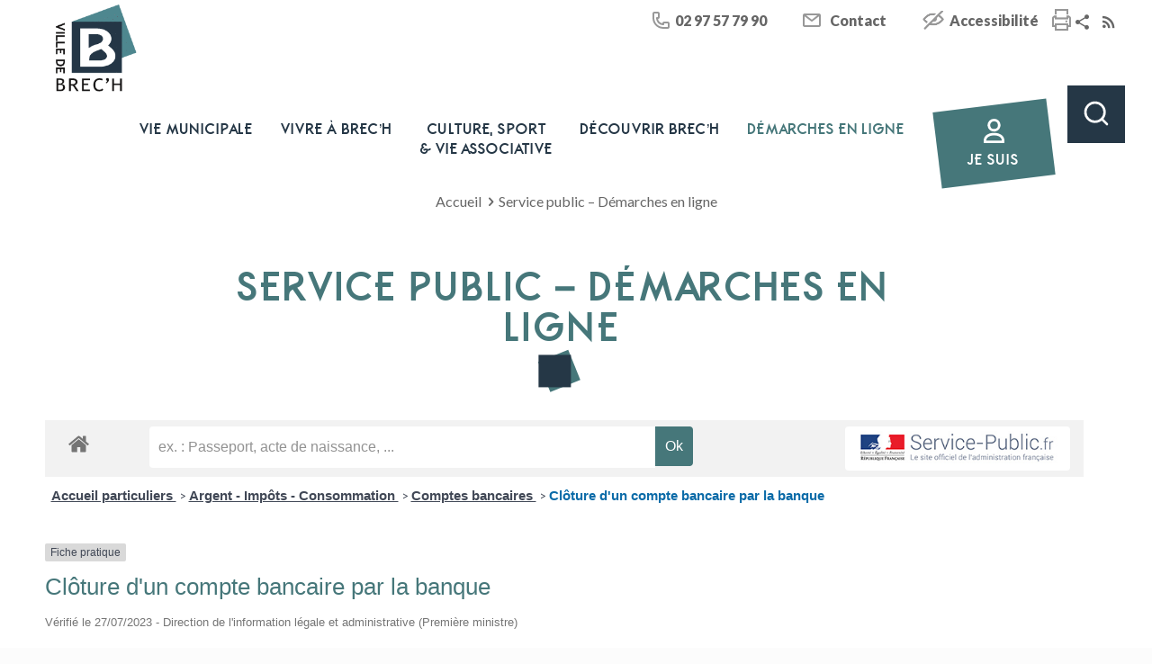

--- FILE ---
content_type: text/html; charset=utf-8
request_url: https://www.google.com/recaptcha/api2/anchor?ar=1&k=6LfmwsMUAAAAAOrlk4_P4sWgEJiGqmdlTeaDxTA_&co=aHR0cHM6Ly93d3cuYnJlY2guZnI6NDQz&hl=en&v=PoyoqOPhxBO7pBk68S4YbpHZ&size=compact&anchor-ms=20000&execute-ms=30000&cb=bj53kgr1cf58
body_size: 49230
content:
<!DOCTYPE HTML><html dir="ltr" lang="en"><head><meta http-equiv="Content-Type" content="text/html; charset=UTF-8">
<meta http-equiv="X-UA-Compatible" content="IE=edge">
<title>reCAPTCHA</title>
<style type="text/css">
/* cyrillic-ext */
@font-face {
  font-family: 'Roboto';
  font-style: normal;
  font-weight: 400;
  font-stretch: 100%;
  src: url(//fonts.gstatic.com/s/roboto/v48/KFO7CnqEu92Fr1ME7kSn66aGLdTylUAMa3GUBHMdazTgWw.woff2) format('woff2');
  unicode-range: U+0460-052F, U+1C80-1C8A, U+20B4, U+2DE0-2DFF, U+A640-A69F, U+FE2E-FE2F;
}
/* cyrillic */
@font-face {
  font-family: 'Roboto';
  font-style: normal;
  font-weight: 400;
  font-stretch: 100%;
  src: url(//fonts.gstatic.com/s/roboto/v48/KFO7CnqEu92Fr1ME7kSn66aGLdTylUAMa3iUBHMdazTgWw.woff2) format('woff2');
  unicode-range: U+0301, U+0400-045F, U+0490-0491, U+04B0-04B1, U+2116;
}
/* greek-ext */
@font-face {
  font-family: 'Roboto';
  font-style: normal;
  font-weight: 400;
  font-stretch: 100%;
  src: url(//fonts.gstatic.com/s/roboto/v48/KFO7CnqEu92Fr1ME7kSn66aGLdTylUAMa3CUBHMdazTgWw.woff2) format('woff2');
  unicode-range: U+1F00-1FFF;
}
/* greek */
@font-face {
  font-family: 'Roboto';
  font-style: normal;
  font-weight: 400;
  font-stretch: 100%;
  src: url(//fonts.gstatic.com/s/roboto/v48/KFO7CnqEu92Fr1ME7kSn66aGLdTylUAMa3-UBHMdazTgWw.woff2) format('woff2');
  unicode-range: U+0370-0377, U+037A-037F, U+0384-038A, U+038C, U+038E-03A1, U+03A3-03FF;
}
/* math */
@font-face {
  font-family: 'Roboto';
  font-style: normal;
  font-weight: 400;
  font-stretch: 100%;
  src: url(//fonts.gstatic.com/s/roboto/v48/KFO7CnqEu92Fr1ME7kSn66aGLdTylUAMawCUBHMdazTgWw.woff2) format('woff2');
  unicode-range: U+0302-0303, U+0305, U+0307-0308, U+0310, U+0312, U+0315, U+031A, U+0326-0327, U+032C, U+032F-0330, U+0332-0333, U+0338, U+033A, U+0346, U+034D, U+0391-03A1, U+03A3-03A9, U+03B1-03C9, U+03D1, U+03D5-03D6, U+03F0-03F1, U+03F4-03F5, U+2016-2017, U+2034-2038, U+203C, U+2040, U+2043, U+2047, U+2050, U+2057, U+205F, U+2070-2071, U+2074-208E, U+2090-209C, U+20D0-20DC, U+20E1, U+20E5-20EF, U+2100-2112, U+2114-2115, U+2117-2121, U+2123-214F, U+2190, U+2192, U+2194-21AE, U+21B0-21E5, U+21F1-21F2, U+21F4-2211, U+2213-2214, U+2216-22FF, U+2308-230B, U+2310, U+2319, U+231C-2321, U+2336-237A, U+237C, U+2395, U+239B-23B7, U+23D0, U+23DC-23E1, U+2474-2475, U+25AF, U+25B3, U+25B7, U+25BD, U+25C1, U+25CA, U+25CC, U+25FB, U+266D-266F, U+27C0-27FF, U+2900-2AFF, U+2B0E-2B11, U+2B30-2B4C, U+2BFE, U+3030, U+FF5B, U+FF5D, U+1D400-1D7FF, U+1EE00-1EEFF;
}
/* symbols */
@font-face {
  font-family: 'Roboto';
  font-style: normal;
  font-weight: 400;
  font-stretch: 100%;
  src: url(//fonts.gstatic.com/s/roboto/v48/KFO7CnqEu92Fr1ME7kSn66aGLdTylUAMaxKUBHMdazTgWw.woff2) format('woff2');
  unicode-range: U+0001-000C, U+000E-001F, U+007F-009F, U+20DD-20E0, U+20E2-20E4, U+2150-218F, U+2190, U+2192, U+2194-2199, U+21AF, U+21E6-21F0, U+21F3, U+2218-2219, U+2299, U+22C4-22C6, U+2300-243F, U+2440-244A, U+2460-24FF, U+25A0-27BF, U+2800-28FF, U+2921-2922, U+2981, U+29BF, U+29EB, U+2B00-2BFF, U+4DC0-4DFF, U+FFF9-FFFB, U+10140-1018E, U+10190-1019C, U+101A0, U+101D0-101FD, U+102E0-102FB, U+10E60-10E7E, U+1D2C0-1D2D3, U+1D2E0-1D37F, U+1F000-1F0FF, U+1F100-1F1AD, U+1F1E6-1F1FF, U+1F30D-1F30F, U+1F315, U+1F31C, U+1F31E, U+1F320-1F32C, U+1F336, U+1F378, U+1F37D, U+1F382, U+1F393-1F39F, U+1F3A7-1F3A8, U+1F3AC-1F3AF, U+1F3C2, U+1F3C4-1F3C6, U+1F3CA-1F3CE, U+1F3D4-1F3E0, U+1F3ED, U+1F3F1-1F3F3, U+1F3F5-1F3F7, U+1F408, U+1F415, U+1F41F, U+1F426, U+1F43F, U+1F441-1F442, U+1F444, U+1F446-1F449, U+1F44C-1F44E, U+1F453, U+1F46A, U+1F47D, U+1F4A3, U+1F4B0, U+1F4B3, U+1F4B9, U+1F4BB, U+1F4BF, U+1F4C8-1F4CB, U+1F4D6, U+1F4DA, U+1F4DF, U+1F4E3-1F4E6, U+1F4EA-1F4ED, U+1F4F7, U+1F4F9-1F4FB, U+1F4FD-1F4FE, U+1F503, U+1F507-1F50B, U+1F50D, U+1F512-1F513, U+1F53E-1F54A, U+1F54F-1F5FA, U+1F610, U+1F650-1F67F, U+1F687, U+1F68D, U+1F691, U+1F694, U+1F698, U+1F6AD, U+1F6B2, U+1F6B9-1F6BA, U+1F6BC, U+1F6C6-1F6CF, U+1F6D3-1F6D7, U+1F6E0-1F6EA, U+1F6F0-1F6F3, U+1F6F7-1F6FC, U+1F700-1F7FF, U+1F800-1F80B, U+1F810-1F847, U+1F850-1F859, U+1F860-1F887, U+1F890-1F8AD, U+1F8B0-1F8BB, U+1F8C0-1F8C1, U+1F900-1F90B, U+1F93B, U+1F946, U+1F984, U+1F996, U+1F9E9, U+1FA00-1FA6F, U+1FA70-1FA7C, U+1FA80-1FA89, U+1FA8F-1FAC6, U+1FACE-1FADC, U+1FADF-1FAE9, U+1FAF0-1FAF8, U+1FB00-1FBFF;
}
/* vietnamese */
@font-face {
  font-family: 'Roboto';
  font-style: normal;
  font-weight: 400;
  font-stretch: 100%;
  src: url(//fonts.gstatic.com/s/roboto/v48/KFO7CnqEu92Fr1ME7kSn66aGLdTylUAMa3OUBHMdazTgWw.woff2) format('woff2');
  unicode-range: U+0102-0103, U+0110-0111, U+0128-0129, U+0168-0169, U+01A0-01A1, U+01AF-01B0, U+0300-0301, U+0303-0304, U+0308-0309, U+0323, U+0329, U+1EA0-1EF9, U+20AB;
}
/* latin-ext */
@font-face {
  font-family: 'Roboto';
  font-style: normal;
  font-weight: 400;
  font-stretch: 100%;
  src: url(//fonts.gstatic.com/s/roboto/v48/KFO7CnqEu92Fr1ME7kSn66aGLdTylUAMa3KUBHMdazTgWw.woff2) format('woff2');
  unicode-range: U+0100-02BA, U+02BD-02C5, U+02C7-02CC, U+02CE-02D7, U+02DD-02FF, U+0304, U+0308, U+0329, U+1D00-1DBF, U+1E00-1E9F, U+1EF2-1EFF, U+2020, U+20A0-20AB, U+20AD-20C0, U+2113, U+2C60-2C7F, U+A720-A7FF;
}
/* latin */
@font-face {
  font-family: 'Roboto';
  font-style: normal;
  font-weight: 400;
  font-stretch: 100%;
  src: url(//fonts.gstatic.com/s/roboto/v48/KFO7CnqEu92Fr1ME7kSn66aGLdTylUAMa3yUBHMdazQ.woff2) format('woff2');
  unicode-range: U+0000-00FF, U+0131, U+0152-0153, U+02BB-02BC, U+02C6, U+02DA, U+02DC, U+0304, U+0308, U+0329, U+2000-206F, U+20AC, U+2122, U+2191, U+2193, U+2212, U+2215, U+FEFF, U+FFFD;
}
/* cyrillic-ext */
@font-face {
  font-family: 'Roboto';
  font-style: normal;
  font-weight: 500;
  font-stretch: 100%;
  src: url(//fonts.gstatic.com/s/roboto/v48/KFO7CnqEu92Fr1ME7kSn66aGLdTylUAMa3GUBHMdazTgWw.woff2) format('woff2');
  unicode-range: U+0460-052F, U+1C80-1C8A, U+20B4, U+2DE0-2DFF, U+A640-A69F, U+FE2E-FE2F;
}
/* cyrillic */
@font-face {
  font-family: 'Roboto';
  font-style: normal;
  font-weight: 500;
  font-stretch: 100%;
  src: url(//fonts.gstatic.com/s/roboto/v48/KFO7CnqEu92Fr1ME7kSn66aGLdTylUAMa3iUBHMdazTgWw.woff2) format('woff2');
  unicode-range: U+0301, U+0400-045F, U+0490-0491, U+04B0-04B1, U+2116;
}
/* greek-ext */
@font-face {
  font-family: 'Roboto';
  font-style: normal;
  font-weight: 500;
  font-stretch: 100%;
  src: url(//fonts.gstatic.com/s/roboto/v48/KFO7CnqEu92Fr1ME7kSn66aGLdTylUAMa3CUBHMdazTgWw.woff2) format('woff2');
  unicode-range: U+1F00-1FFF;
}
/* greek */
@font-face {
  font-family: 'Roboto';
  font-style: normal;
  font-weight: 500;
  font-stretch: 100%;
  src: url(//fonts.gstatic.com/s/roboto/v48/KFO7CnqEu92Fr1ME7kSn66aGLdTylUAMa3-UBHMdazTgWw.woff2) format('woff2');
  unicode-range: U+0370-0377, U+037A-037F, U+0384-038A, U+038C, U+038E-03A1, U+03A3-03FF;
}
/* math */
@font-face {
  font-family: 'Roboto';
  font-style: normal;
  font-weight: 500;
  font-stretch: 100%;
  src: url(//fonts.gstatic.com/s/roboto/v48/KFO7CnqEu92Fr1ME7kSn66aGLdTylUAMawCUBHMdazTgWw.woff2) format('woff2');
  unicode-range: U+0302-0303, U+0305, U+0307-0308, U+0310, U+0312, U+0315, U+031A, U+0326-0327, U+032C, U+032F-0330, U+0332-0333, U+0338, U+033A, U+0346, U+034D, U+0391-03A1, U+03A3-03A9, U+03B1-03C9, U+03D1, U+03D5-03D6, U+03F0-03F1, U+03F4-03F5, U+2016-2017, U+2034-2038, U+203C, U+2040, U+2043, U+2047, U+2050, U+2057, U+205F, U+2070-2071, U+2074-208E, U+2090-209C, U+20D0-20DC, U+20E1, U+20E5-20EF, U+2100-2112, U+2114-2115, U+2117-2121, U+2123-214F, U+2190, U+2192, U+2194-21AE, U+21B0-21E5, U+21F1-21F2, U+21F4-2211, U+2213-2214, U+2216-22FF, U+2308-230B, U+2310, U+2319, U+231C-2321, U+2336-237A, U+237C, U+2395, U+239B-23B7, U+23D0, U+23DC-23E1, U+2474-2475, U+25AF, U+25B3, U+25B7, U+25BD, U+25C1, U+25CA, U+25CC, U+25FB, U+266D-266F, U+27C0-27FF, U+2900-2AFF, U+2B0E-2B11, U+2B30-2B4C, U+2BFE, U+3030, U+FF5B, U+FF5D, U+1D400-1D7FF, U+1EE00-1EEFF;
}
/* symbols */
@font-face {
  font-family: 'Roboto';
  font-style: normal;
  font-weight: 500;
  font-stretch: 100%;
  src: url(//fonts.gstatic.com/s/roboto/v48/KFO7CnqEu92Fr1ME7kSn66aGLdTylUAMaxKUBHMdazTgWw.woff2) format('woff2');
  unicode-range: U+0001-000C, U+000E-001F, U+007F-009F, U+20DD-20E0, U+20E2-20E4, U+2150-218F, U+2190, U+2192, U+2194-2199, U+21AF, U+21E6-21F0, U+21F3, U+2218-2219, U+2299, U+22C4-22C6, U+2300-243F, U+2440-244A, U+2460-24FF, U+25A0-27BF, U+2800-28FF, U+2921-2922, U+2981, U+29BF, U+29EB, U+2B00-2BFF, U+4DC0-4DFF, U+FFF9-FFFB, U+10140-1018E, U+10190-1019C, U+101A0, U+101D0-101FD, U+102E0-102FB, U+10E60-10E7E, U+1D2C0-1D2D3, U+1D2E0-1D37F, U+1F000-1F0FF, U+1F100-1F1AD, U+1F1E6-1F1FF, U+1F30D-1F30F, U+1F315, U+1F31C, U+1F31E, U+1F320-1F32C, U+1F336, U+1F378, U+1F37D, U+1F382, U+1F393-1F39F, U+1F3A7-1F3A8, U+1F3AC-1F3AF, U+1F3C2, U+1F3C4-1F3C6, U+1F3CA-1F3CE, U+1F3D4-1F3E0, U+1F3ED, U+1F3F1-1F3F3, U+1F3F5-1F3F7, U+1F408, U+1F415, U+1F41F, U+1F426, U+1F43F, U+1F441-1F442, U+1F444, U+1F446-1F449, U+1F44C-1F44E, U+1F453, U+1F46A, U+1F47D, U+1F4A3, U+1F4B0, U+1F4B3, U+1F4B9, U+1F4BB, U+1F4BF, U+1F4C8-1F4CB, U+1F4D6, U+1F4DA, U+1F4DF, U+1F4E3-1F4E6, U+1F4EA-1F4ED, U+1F4F7, U+1F4F9-1F4FB, U+1F4FD-1F4FE, U+1F503, U+1F507-1F50B, U+1F50D, U+1F512-1F513, U+1F53E-1F54A, U+1F54F-1F5FA, U+1F610, U+1F650-1F67F, U+1F687, U+1F68D, U+1F691, U+1F694, U+1F698, U+1F6AD, U+1F6B2, U+1F6B9-1F6BA, U+1F6BC, U+1F6C6-1F6CF, U+1F6D3-1F6D7, U+1F6E0-1F6EA, U+1F6F0-1F6F3, U+1F6F7-1F6FC, U+1F700-1F7FF, U+1F800-1F80B, U+1F810-1F847, U+1F850-1F859, U+1F860-1F887, U+1F890-1F8AD, U+1F8B0-1F8BB, U+1F8C0-1F8C1, U+1F900-1F90B, U+1F93B, U+1F946, U+1F984, U+1F996, U+1F9E9, U+1FA00-1FA6F, U+1FA70-1FA7C, U+1FA80-1FA89, U+1FA8F-1FAC6, U+1FACE-1FADC, U+1FADF-1FAE9, U+1FAF0-1FAF8, U+1FB00-1FBFF;
}
/* vietnamese */
@font-face {
  font-family: 'Roboto';
  font-style: normal;
  font-weight: 500;
  font-stretch: 100%;
  src: url(//fonts.gstatic.com/s/roboto/v48/KFO7CnqEu92Fr1ME7kSn66aGLdTylUAMa3OUBHMdazTgWw.woff2) format('woff2');
  unicode-range: U+0102-0103, U+0110-0111, U+0128-0129, U+0168-0169, U+01A0-01A1, U+01AF-01B0, U+0300-0301, U+0303-0304, U+0308-0309, U+0323, U+0329, U+1EA0-1EF9, U+20AB;
}
/* latin-ext */
@font-face {
  font-family: 'Roboto';
  font-style: normal;
  font-weight: 500;
  font-stretch: 100%;
  src: url(//fonts.gstatic.com/s/roboto/v48/KFO7CnqEu92Fr1ME7kSn66aGLdTylUAMa3KUBHMdazTgWw.woff2) format('woff2');
  unicode-range: U+0100-02BA, U+02BD-02C5, U+02C7-02CC, U+02CE-02D7, U+02DD-02FF, U+0304, U+0308, U+0329, U+1D00-1DBF, U+1E00-1E9F, U+1EF2-1EFF, U+2020, U+20A0-20AB, U+20AD-20C0, U+2113, U+2C60-2C7F, U+A720-A7FF;
}
/* latin */
@font-face {
  font-family: 'Roboto';
  font-style: normal;
  font-weight: 500;
  font-stretch: 100%;
  src: url(//fonts.gstatic.com/s/roboto/v48/KFO7CnqEu92Fr1ME7kSn66aGLdTylUAMa3yUBHMdazQ.woff2) format('woff2');
  unicode-range: U+0000-00FF, U+0131, U+0152-0153, U+02BB-02BC, U+02C6, U+02DA, U+02DC, U+0304, U+0308, U+0329, U+2000-206F, U+20AC, U+2122, U+2191, U+2193, U+2212, U+2215, U+FEFF, U+FFFD;
}
/* cyrillic-ext */
@font-face {
  font-family: 'Roboto';
  font-style: normal;
  font-weight: 900;
  font-stretch: 100%;
  src: url(//fonts.gstatic.com/s/roboto/v48/KFO7CnqEu92Fr1ME7kSn66aGLdTylUAMa3GUBHMdazTgWw.woff2) format('woff2');
  unicode-range: U+0460-052F, U+1C80-1C8A, U+20B4, U+2DE0-2DFF, U+A640-A69F, U+FE2E-FE2F;
}
/* cyrillic */
@font-face {
  font-family: 'Roboto';
  font-style: normal;
  font-weight: 900;
  font-stretch: 100%;
  src: url(//fonts.gstatic.com/s/roboto/v48/KFO7CnqEu92Fr1ME7kSn66aGLdTylUAMa3iUBHMdazTgWw.woff2) format('woff2');
  unicode-range: U+0301, U+0400-045F, U+0490-0491, U+04B0-04B1, U+2116;
}
/* greek-ext */
@font-face {
  font-family: 'Roboto';
  font-style: normal;
  font-weight: 900;
  font-stretch: 100%;
  src: url(//fonts.gstatic.com/s/roboto/v48/KFO7CnqEu92Fr1ME7kSn66aGLdTylUAMa3CUBHMdazTgWw.woff2) format('woff2');
  unicode-range: U+1F00-1FFF;
}
/* greek */
@font-face {
  font-family: 'Roboto';
  font-style: normal;
  font-weight: 900;
  font-stretch: 100%;
  src: url(//fonts.gstatic.com/s/roboto/v48/KFO7CnqEu92Fr1ME7kSn66aGLdTylUAMa3-UBHMdazTgWw.woff2) format('woff2');
  unicode-range: U+0370-0377, U+037A-037F, U+0384-038A, U+038C, U+038E-03A1, U+03A3-03FF;
}
/* math */
@font-face {
  font-family: 'Roboto';
  font-style: normal;
  font-weight: 900;
  font-stretch: 100%;
  src: url(//fonts.gstatic.com/s/roboto/v48/KFO7CnqEu92Fr1ME7kSn66aGLdTylUAMawCUBHMdazTgWw.woff2) format('woff2');
  unicode-range: U+0302-0303, U+0305, U+0307-0308, U+0310, U+0312, U+0315, U+031A, U+0326-0327, U+032C, U+032F-0330, U+0332-0333, U+0338, U+033A, U+0346, U+034D, U+0391-03A1, U+03A3-03A9, U+03B1-03C9, U+03D1, U+03D5-03D6, U+03F0-03F1, U+03F4-03F5, U+2016-2017, U+2034-2038, U+203C, U+2040, U+2043, U+2047, U+2050, U+2057, U+205F, U+2070-2071, U+2074-208E, U+2090-209C, U+20D0-20DC, U+20E1, U+20E5-20EF, U+2100-2112, U+2114-2115, U+2117-2121, U+2123-214F, U+2190, U+2192, U+2194-21AE, U+21B0-21E5, U+21F1-21F2, U+21F4-2211, U+2213-2214, U+2216-22FF, U+2308-230B, U+2310, U+2319, U+231C-2321, U+2336-237A, U+237C, U+2395, U+239B-23B7, U+23D0, U+23DC-23E1, U+2474-2475, U+25AF, U+25B3, U+25B7, U+25BD, U+25C1, U+25CA, U+25CC, U+25FB, U+266D-266F, U+27C0-27FF, U+2900-2AFF, U+2B0E-2B11, U+2B30-2B4C, U+2BFE, U+3030, U+FF5B, U+FF5D, U+1D400-1D7FF, U+1EE00-1EEFF;
}
/* symbols */
@font-face {
  font-family: 'Roboto';
  font-style: normal;
  font-weight: 900;
  font-stretch: 100%;
  src: url(//fonts.gstatic.com/s/roboto/v48/KFO7CnqEu92Fr1ME7kSn66aGLdTylUAMaxKUBHMdazTgWw.woff2) format('woff2');
  unicode-range: U+0001-000C, U+000E-001F, U+007F-009F, U+20DD-20E0, U+20E2-20E4, U+2150-218F, U+2190, U+2192, U+2194-2199, U+21AF, U+21E6-21F0, U+21F3, U+2218-2219, U+2299, U+22C4-22C6, U+2300-243F, U+2440-244A, U+2460-24FF, U+25A0-27BF, U+2800-28FF, U+2921-2922, U+2981, U+29BF, U+29EB, U+2B00-2BFF, U+4DC0-4DFF, U+FFF9-FFFB, U+10140-1018E, U+10190-1019C, U+101A0, U+101D0-101FD, U+102E0-102FB, U+10E60-10E7E, U+1D2C0-1D2D3, U+1D2E0-1D37F, U+1F000-1F0FF, U+1F100-1F1AD, U+1F1E6-1F1FF, U+1F30D-1F30F, U+1F315, U+1F31C, U+1F31E, U+1F320-1F32C, U+1F336, U+1F378, U+1F37D, U+1F382, U+1F393-1F39F, U+1F3A7-1F3A8, U+1F3AC-1F3AF, U+1F3C2, U+1F3C4-1F3C6, U+1F3CA-1F3CE, U+1F3D4-1F3E0, U+1F3ED, U+1F3F1-1F3F3, U+1F3F5-1F3F7, U+1F408, U+1F415, U+1F41F, U+1F426, U+1F43F, U+1F441-1F442, U+1F444, U+1F446-1F449, U+1F44C-1F44E, U+1F453, U+1F46A, U+1F47D, U+1F4A3, U+1F4B0, U+1F4B3, U+1F4B9, U+1F4BB, U+1F4BF, U+1F4C8-1F4CB, U+1F4D6, U+1F4DA, U+1F4DF, U+1F4E3-1F4E6, U+1F4EA-1F4ED, U+1F4F7, U+1F4F9-1F4FB, U+1F4FD-1F4FE, U+1F503, U+1F507-1F50B, U+1F50D, U+1F512-1F513, U+1F53E-1F54A, U+1F54F-1F5FA, U+1F610, U+1F650-1F67F, U+1F687, U+1F68D, U+1F691, U+1F694, U+1F698, U+1F6AD, U+1F6B2, U+1F6B9-1F6BA, U+1F6BC, U+1F6C6-1F6CF, U+1F6D3-1F6D7, U+1F6E0-1F6EA, U+1F6F0-1F6F3, U+1F6F7-1F6FC, U+1F700-1F7FF, U+1F800-1F80B, U+1F810-1F847, U+1F850-1F859, U+1F860-1F887, U+1F890-1F8AD, U+1F8B0-1F8BB, U+1F8C0-1F8C1, U+1F900-1F90B, U+1F93B, U+1F946, U+1F984, U+1F996, U+1F9E9, U+1FA00-1FA6F, U+1FA70-1FA7C, U+1FA80-1FA89, U+1FA8F-1FAC6, U+1FACE-1FADC, U+1FADF-1FAE9, U+1FAF0-1FAF8, U+1FB00-1FBFF;
}
/* vietnamese */
@font-face {
  font-family: 'Roboto';
  font-style: normal;
  font-weight: 900;
  font-stretch: 100%;
  src: url(//fonts.gstatic.com/s/roboto/v48/KFO7CnqEu92Fr1ME7kSn66aGLdTylUAMa3OUBHMdazTgWw.woff2) format('woff2');
  unicode-range: U+0102-0103, U+0110-0111, U+0128-0129, U+0168-0169, U+01A0-01A1, U+01AF-01B0, U+0300-0301, U+0303-0304, U+0308-0309, U+0323, U+0329, U+1EA0-1EF9, U+20AB;
}
/* latin-ext */
@font-face {
  font-family: 'Roboto';
  font-style: normal;
  font-weight: 900;
  font-stretch: 100%;
  src: url(//fonts.gstatic.com/s/roboto/v48/KFO7CnqEu92Fr1ME7kSn66aGLdTylUAMa3KUBHMdazTgWw.woff2) format('woff2');
  unicode-range: U+0100-02BA, U+02BD-02C5, U+02C7-02CC, U+02CE-02D7, U+02DD-02FF, U+0304, U+0308, U+0329, U+1D00-1DBF, U+1E00-1E9F, U+1EF2-1EFF, U+2020, U+20A0-20AB, U+20AD-20C0, U+2113, U+2C60-2C7F, U+A720-A7FF;
}
/* latin */
@font-face {
  font-family: 'Roboto';
  font-style: normal;
  font-weight: 900;
  font-stretch: 100%;
  src: url(//fonts.gstatic.com/s/roboto/v48/KFO7CnqEu92Fr1ME7kSn66aGLdTylUAMa3yUBHMdazQ.woff2) format('woff2');
  unicode-range: U+0000-00FF, U+0131, U+0152-0153, U+02BB-02BC, U+02C6, U+02DA, U+02DC, U+0304, U+0308, U+0329, U+2000-206F, U+20AC, U+2122, U+2191, U+2193, U+2212, U+2215, U+FEFF, U+FFFD;
}

</style>
<link rel="stylesheet" type="text/css" href="https://www.gstatic.com/recaptcha/releases/PoyoqOPhxBO7pBk68S4YbpHZ/styles__ltr.css">
<script nonce="iCzEHKKP23G-IJXnwDCz7w" type="text/javascript">window['__recaptcha_api'] = 'https://www.google.com/recaptcha/api2/';</script>
<script type="text/javascript" src="https://www.gstatic.com/recaptcha/releases/PoyoqOPhxBO7pBk68S4YbpHZ/recaptcha__en.js" nonce="iCzEHKKP23G-IJXnwDCz7w">
      
    </script></head>
<body><div id="rc-anchor-alert" class="rc-anchor-alert"></div>
<input type="hidden" id="recaptcha-token" value="[base64]">
<script type="text/javascript" nonce="iCzEHKKP23G-IJXnwDCz7w">
      recaptcha.anchor.Main.init("[\x22ainput\x22,[\x22bgdata\x22,\x22\x22,\[base64]/[base64]/[base64]/KE4oMTI0LHYsdi5HKSxMWihsLHYpKTpOKDEyNCx2LGwpLFYpLHYpLFQpKSxGKDE3MSx2KX0scjc9ZnVuY3Rpb24obCl7cmV0dXJuIGx9LEM9ZnVuY3Rpb24obCxWLHYpe04odixsLFYpLFZbYWtdPTI3OTZ9LG49ZnVuY3Rpb24obCxWKXtWLlg9KChWLlg/[base64]/[base64]/[base64]/[base64]/[base64]/[base64]/[base64]/[base64]/[base64]/[base64]/[base64]\\u003d\x22,\[base64]\\u003d\x22,\[base64]/CkzsMRF9tw5LDk8KGPAkcPMK5w7R7TFnCoMOIEF7CpH9ZwqE/wrB2w4JBHTMuw6/DkMKEUjPDmBIuwq/[base64]/DnsKedcKWw7Quw5vDlVTDg1c0w4zCvHDCisOuOFIJMhJKUFbDk3FewrDDl2XDksOww6rDpCzDsMOmasK7wrrCmcOFB8OsNTPDvToydcOJaFzDp8ORd8KcH8KQw7vCnMKZwqw0woTCrHXCsix5WWVcfX7DpVnDrcOvScOQw6/Cs8K+wqXChMOywrFrWWM/IhQVRmcNQcOawpHCiTXDuUswwoplw5bDl8KRw5QGw7PCgMKlaQAgw5YRYcK3XjzDtsOfBsKraT9Mw6jDlQHDocK+Q1M1AcOGwpbDmQUAwr/DkMOhw41cw7bCpAhAB8KtRsO7HHLDhMKTW1RRwo8iYMO5PEXDpHV5wr0jwqQNwrVGSgrCsCjCg1TDqzrDlEnDpcOTAwB1aDUwwo/DrmgUw5TCgMOXw505wp3DqsOGVFoNw5REwqVfWMKPOnTCsXnDqsKxWHtSEXPDpsKncBnCmmsTw7Enw7oVAA8vMFfCkMK5cFnCmcKlR8K6a8OlwqZcXcKeX3oNw5HDoX3DuhwOw7crVQhDw6VzwojDhVHDiT8fMFV7w5nDtcKTw6ESwpkmP8Kawpc/wpzCm8OCw6vDlhnDnMOYw6bCn2YSOjfCs8OCw7dnWMOrw6x+w5fCoSR5w7tNQ3BxKMOLwpdvwpDCt8K+w4R+f8KzN8OLecKMBmxPw60Jw5/CnMOKw5/CsU7CnHh4aGgmw5rCnSctw79bPMKvwrB+c8O8KRdWXEAlWMK+wrrChCkLOMKZwoBtWsOeO8K0wpDDk1wWw4/CvsKRwqdww505ccOXwpzCpxrCncKZwp/DlMOOUsK4ajfDiTLCgCPDhcK8wprDtMOUw69zwogPw5rDtEjCl8OewozDlHvDisKaCXghwpcxw4xDRsK3wpo6VMK4w6zDpQ7DlFXDozg9w70ww5TDqDbChMKQdsOiwp/Co8K+w509DjbDpyJ+w5xRwr9Qwrhaw5JreMKnOCPCn8O5w6vCl8KUbkhHwoVjRGR6wpXDi3PCsFMZZcKMKXPDqlHDvcOKwq7DiyMlw7XCi8K1w5wRZ8KRwo/Doj/DoE3DnhgfwoLDi0HDpWsiCcOtOsKkwpbDgCXChDjDocOFwpcTwrNnMsKpw7cww40PXMOJwrgQBsOTVV1AHcOBCcO0fDhtw7A7woHCh8ONwpRrwq7ClDPDrSVxaivCkAnDqMKOw51Kwq3DqhTCgx8ZwpvCncKtw6DChzxPw5DDo1bCgsKjZsKDw5/DuMKwwrzDqEIuwrJEwpjCjcO1CMKZw67CmQgEPThbcMKbwohgZA0NwqhVWcKlwrDCocO+ElvDjcOtc8K8ZsKwAWMVwojCh8KeV07Cq8KUMEzCscKUWcK4wrJ5XjXCjMKNwpnDkMO2Q8K5w6kLw6ZANj8mDw9gw47CncOiew1rKcO8w43ChsOAwqB4wq/DnV5qJMKlw69gazTDtsK2w7fDp2rDvSHDocKWw71sXBJzw5cywrTDlsO8w7l5wpXDgw4WwpLCisOIHAREwrlCwrQYw74Ww7wkFMOLwo59eWtkAgzCuxUBPWp7wovCjHclEWbDhkvDvMKtWMK1Vg3DmjloGsO2w67CqS0LwqjCjS/CkcKxccOiGCMlUcKTwqRJw6MkdcOQf8ONPDTDk8K0T2QLwp/[base64]/wr8Xw6Rxw6HCjcOkG8O3ezrCtcK1wqYewpxLw7lXw5Zvw6ECwqVpw5QLLlp0w4coKXo8ZR3Cl2INw7/Dn8KRw7LCvMK1bsOiHsObw4FtwqpPW2TCrTg9D1gqwqDDhiEcw4jDlsK1w48QVw1KwrjCj8KRdGDCrcKQD8KRPATDh00uCRvDr8OXV21QbMKXMkXDkMKHAcKlQCDDtkM/w5HDqsOFEcOhwoHDojDCnsKSanLCiGR5w7dSwphuwr10S8OcCw0BeCg/[base64]/CpifCrnpVXigRw4DDq8O4w692woksw7/DksKWMQzDlMKQwpEXwrMFOsOxbBLCtsOXwqXCiMOUwqfDh0gPw7vDnj0ewroxfAzCuMOJDQtZHAI+J8KCbMOdHGZQIsKyw6DColJYwo0KJkjDt1JUw4PChVjDm8ObNVxgwqrCgCJ1w6bDuTsbPknDpAXDnz/CusOxw7vDicOVQCPDkwXDtsOYGm9Nw4/CmmpjwqwwbsKSKsOIbgd5wrlvV8K3LDMxwpkqwr/Dg8KDXsOIZQHChybCvH3DjTfDu8Oiw6vDjcObwp4mN8KdLiJjWAwPAFvDjXHCgzDDimvDryNZM8KWE8OCwrHCq0bCuF/DmsKdXgbDtcKrOsOgwpvDhMKlCMOtOMKAw7gzAmkswpTDlFjCksO/w6bDjBbDvEXCkA0cw6HCqMOWw5QWZsKtw5DCszfDpMOmMB3Dv8O0wro4QgBeDsKoY0N/woR5ScOUwrXCiMKiBcKuw5DDtcK3wrjCqhJywoxIwpkDw4/ClcO6QjbCiVjCvsO0UTMOw5t3wqJUDcKUZzQTwp3DuMOmw7YfLQMlGcKkQ8K7ScKHYjIuw7xIwqdoZ8KzYsK9L8OVT8OJw6ppw7zCv8K9w6bDtkA/JcOIw4MDw6nCqcKTwpIjw6VlL00ibMOPw6wdw58EUjbDiHvCrMK2DgXClsOqwpLCsmPDnyJ+I2ocWGLCvEPCr8KAejNMwpPDtcO5LAkCMsOBLGEBwo93wotqOsOMw57Crz0uwpcCB0XDox/DkcOaw4gtFcOEDcOpwo4GQCDDmsKJwo/DucK6w4zCkMKvdxDCm8KlPcOxw5AreVwcGgvCkMOIwrDDiMKFwr/DsjZwI3d8bTPCt8KYYMODUsO9w57DlsOlwqhBVsO5asKAw4HDssOFwojCrx0SPMKtBzcaesKfw4sWIcKzV8KDw4PCncOjTnlZN3DDrcONRMOFJXNuCEjDuMKgSnh1Bz0PwrVtw4tbW8OwwptKw4/Csyk3ajLDqcO4w7ELwpM8CDE7w7TDqsKTNsK9eTrCtsKFw5HCicKzw67Dp8KzwqXDvz/[base64]/CiMOQw51ZJTlvw4pJPgPDij3DlVVfMV1mw6RFHlRdwoEbJMOgfsKhwoLDmErCosKywqvDnsKSwrxeVgfCuVtOwoMTYMOrwr/DpS12OzfClMKwLsOgLigow4HCs1nClURbwq1sw4LChsOVZzF2Y3JlYsOVcMKfasKTw63CoMOYwpg1wo0cWWzCgcKdPDcZwqDCtMKlQjMzdMKeEX7CjWwIwrhfdsO3w44hwodvNUJnIxgcw5pRNMKlw7jDtnwgWifCgsKGVl/CpMOAwolANi52QUvCiWfDtcKkw63DjMOXF8Kuw74gw57CucKtOsO7SMOkI3lOw7oNccO5wrcyw6DDjH/DocKgJsKbwqPCv1/Dn3/DpMKreHhXwpIHdDjClmDDhDjCjcKoETZPwrLDownCmcOCw7fDs8K7BgklScOPwrDCuwLDsMOWCkVDwqMJwovChQDDlTxJV8O+w7vCscK8DkHDgMOBWS/[base64]/[base64]/CkMOcwqs2ERrDoHbDhcKSZsObw64Iw4Ikw4HCisOYwq9GWBzCrR9bfjgJwo7DtMK8FMO1wovCqGR5wrcQJRXDvcOUe8OIFcKGasOQw7/CtUl/w6DCocK4wppPwpPCu2HDhsK8YsOWwr9xwp7CuQHCt2lxTzPCtsKpw5gTRR7CuzjDgMKvVRrDvzguYhLDoAzChsOXw6IUGjtgAMOrw4/[base64]/DucOoACbCi8KBfiXDksK9w4xmwq/CrjYFwqfCs2LCp27DqMOQw7zCl2sYw6DDqcKwwrDDmTbCnsKQw6LDpMO9JsKQeS8SHMKBaGtaLnAKw6xbw6LDmjPCkyXDmMO/USbDghbCnMOqJMK7wpjCmsOUwrIEwq3Cu37Ckk4JWXknw7fDoB7DqsODworClcKMUsKtwqQyJF1KwpkDNH5xLRZXP8OwGTXDmcKddQIkwqAJw5nDrcK3TMOmYznCjBARw6wIcWvCsWcFbsO5wrPDkkfCsEY/[base64]/[base64]/CmUnCm2HDiwXCthpsCMOgTXRhw6x0wpbDv8Kew4jDmsKtbxRWw6zDnHZUw50iQz5UfGTCgQLCumTCrcOOwr8AwoXDgsKGw7QdFgs0CcOgw4vDlnXDvEzCuMKHIMOCwp7DlnHCs8KMesKRw7gLQSwoIsKYw6NoLkzDr8KmOsODw7HCulZuWjDDt2QtwpxAwq/[base64]/[base64]/CscKZaMOJwpU7EsK1wo1DwonCi8KOVcOLBkHDvQQtZsOCw7wTwr9sw7Zew78PwoTCgTQEQ8KIHsKHwqUDwpbDusO/EMKQTQrDl8KVw57CtsK0wroaCMKOw7XDrzwGBMKPwponV0xkVsOWwo1iChIswr04woFhwqnCuMKuw4dHw5Rkw5zCuBlNTMKdw5HCi8OPw7LDkgnCg8KNDEQrw7sGNsKaw41bMUnCt2fCpHApwqjDuGLDn1DCkMKmYMOawroPw7fDiQrCm13DgMO/PSLDoMKzeMKQw4/CmXVLPCzCkMO9RwPDvlBcwrrDu8K2aj7DqsO9w5pDwqA5NsOmCMK5Wy/DmF/CiyAAw4BfZ1LDvMKXw5LCv8OQw7/Ch8O8w7clwrBDwr3CuMKzwqzCuMO/woYgw5zCsQrDhUJ+w5bDqcO2w4/CmsOUw5rDv8OuOnHCgcKnWUIJN8KhLMKjHCvClMKgw596w7zCs8OlwrrDkip/ScKsEsKjwr7Cj8O6KwvCnENcw6PDk8Klwq/DncKiwpo5wpkkwrzDgsOkw4bDpMKpK8OySBHDkcK5M8ORD1nDmsOjIBrCr8KYXGrCusO2UMOqMMKSwqFbw4dJwphvwprDsWvCpsOgfsKJw5jDuifDgTg+LU/CmWMLe1XDhzjCnGbDjzXCmMKzwq1tw4TCqsOCwoQgw4w0X3gXwpE0CMOVS8OvfcKtwrYFw6Y5w7vDiiLDssKLE8K5w5bDpsKAwrxoWDPCuR3CqcKtwrDDtzhCcXgKw5d4P8Ksw6JPfsOVwotswoZ3f8OcbAtjwrPDmsKdMcK5w4QTYBDCqwjCiDjCllYHVz/CgWrDiMOgNFgaw6FVwozCoh4uWSBbScKGQHrCtcOQWMOtwo1EbMOqw54Nw6PDicOKw6Mjw68Sw48fIcKbw6NtCUnDiAV+wrQkwrXCpsOQIwkbfsOSDQfDq3fCny11CA01wrVVwqLCuCrDjC/Du1pew43CnGDDnXBiwoUSwrvCuhDDl8O+w4A/Cww9E8KAw4/CiMOjw4TDpsOSwpfCk1sFWcK5w6J6w7XDh8KMA3Mgwr3Dl0YPT8KWw5rDpMOePMOEw7M1K8OlUcKLQHYAw7pCM8Kqw5LDvyLCjMO1aSMjYCYbw5vCkTITwrTDrTBoU8O+woNtTMOFw6jDo3vDs8OdwofDmlFPKA3DtcKeMF3Dh0ZbPX3DrMOJwojDncOFw7TCvD/CvsKRKxXCmsKQw4kSw4HDoT1yw6cYD8O6R8K8wqjCvMKteEBHw7LDmgYJezxlaMKqw4pXXcKBwqPCnUzDsBRubMOQMzHChMOawo/DgsKawqHDgWVUaAYiYAB5A8Olw4BZWGXDkcKQHsKnSRHCpSvClCTCp8O/w6rCpAfDucK/wpfCtMKkOsOYPsOmHBPCpyQTTMKlworDqsKtwofDnMKNwqUpw752w5/DhcOhf8KXwpHCrVDCj8KuQnjChsOUwr8bOCbChMKGDsOsHMKZw47DvMK6JB7DvFvCuMKkwowjwrlpw45iSEQhfTxxwprDjBHDtAdBfzpVw6o2fhV/KcOOP3F5wrErVAocwqlrW8KabMOUWGDClVHDkMKGwr7DhE/[base64]/CmsONwp3DgC9HUMOLwrVFUcOdwoVpcMKAwoHDkTBpwp50wpbCkXxlNcOpw67DnsO4IMOKwq/Ci8KXKsOtwqzCsgdocjAsUTbCpcObw7VHEsOlSzNkw6/CtUrDjgnCvXEUbMOdw7UtRsK+wqU9w7fDpMOZMn/[base64]/CiXbDq8KTw4/[base64]/DkjXCuGJvL3FqYBzDvcOEwr3Cl0rCkXkMbAZ/wqB8M3Izw7PClsKOwqZkw6hMwqnDpMO+wrc3w7U5wqHDlUjCiT/[base64]/UMKcYl/DosOhw7nDuWHDuTHDr8KCwqvChMObYcO2wqvCg8OpXnPCnE3DnwXCmsOywp0cw4LDinEew7ppwphqFcKMwq7CoijDg8KrJsObFh5FT8KgCz3DgcOsTDp4GsKYLsK5wpFnwpHClw19EsODw7QraCHDt8K+w7TDgMKiwqFww7fChHQ4XsKSw65RZRrDlsK1QMKHwp/[base64]/[base64]/CtA7Dm8KAL2bCnSHDhzXCjiIbDcKRGwjDgRRPwppKwptzwpLCtGMtwoJ4wonDlMKUw6FrwqTDtsK7PjtrAcKOVsOHFMKswqrCmhDCm3DCgC09wpvCtEDDukATUMKlw6TCs8Kpw4rCn8OMw4nCicOCaMKLw7TDqA/DiW/Dl8KMSsKMN8KMIB1rw6TDqnrDr8OISsOVYsKFHyAqWcObZcOtYVTCgiQGW8Kmw57CrMKvw4HDpTAbw4Y7wrc6w5law6DCrijDpm4Ew7/DiVjCscO8Jk8mw5MHwrsCwrc9QMK1wr4YQsKXwovCmMOyB8KoSHVbw4PCmsKEARdyGkLCucK0w47CpRfDix/Cq8KRPzXCjsKTw7fCqS4Jd8OMwqgSTXIKccOHwp/[base64]/DqwnCoMKlwosQYcOawrViwooxwqPDjMO4w7DCicKjYsOsdykgGMOLA3IFQcKXw5TDjj7Ct8OuwrjCnsOtIxbCkzwdcMOgOyPCtsOpFMKQXTnCmMO1X8OUKcObwqLDhCcuw5oTwrnDtsOnwp5ROgLDkMOfwqkqCzpdw7VOP8OBEgrDncOnbRhLwp/CpRY4asOYXEvDi8OUw4fCtSnCr0bCgMOgw7vCrVISFsKtOn/DjXLDksKVw4sowpLDpsOWw6kwE3bDp38xwog7PsOtQUx3a8KVwqsKQsOpw6PDmcOOLVbCncKGw5rCnjrDm8KDw7HDs8KlwoY6wphXZmN2w4fCigUccsKUwqfCucK8XMO6w77Cn8Kowq1MUA9AS8KOEsKgwq8lO8OWZ8OBJ8O2w6/[base64]/wqPCkMKowrtrwrjDlsKaw5/DsMK2NFIfwqdfw6YHPjxpw45nfcO0EsOLwqx8wrZYwpnCsMKIwq0MNsKRw7vCksOPO0jDncKfVj1gw4dEZGvCk8OtB8Odw7PDvcKCw47CsSEkw6/Cv8KgwrQ7w6fCuwDCqcOtwrjCpcOMwoI+FWbCvkNUWsOeUMKWVMOWOMO4YsOlw4ZcIFHDvcKUXsOzcA9BLsK/w6cfw6PCjsK8wpM4w47Dv8OLwq7DiWtcCSJAFREWByDDgMOZw5bCkcORagpwUQXCkMK0D0Z3w4R8amN+w7oLTxNyNsKLw4/Dtw93XMK2ZsOXX8Onw49Xw4fDsxNmw6fCucO2WcKkMMKXB8OjwrkiSyDCnU3CncKHXMKIPQnDmhIIbhxrwo1/[base64]/DusK9w5PDmCVMwo86OcKpw6AdNMKHwpLCgcO9RMKMw74lVnoYw4DDgcOrTRPDj8K0w5hgw6fDmQERwq9TZ8KOwq3CusK9KMKYFBPCmAV6cUvCjcKgCV3DhkrCo8KnwqHDtcKuw40RUWTCvm7CpVgpwopOdMKqN8KgPkbDjcKcwoMhwqlnVkTCrUrCk8KtFRU2Ogw/[base64]/woN5wqbCpFbDksO8w47CoMKlw6TDp8K4wq0oQcKQGjxLw4AcXFh8w5AmwpLCrsOFw6FPWcKwbMO7KMKCV2PDmkzDjTMOw5HCusODcAc0UHfDkBsbKV7DlMKkHm/DlgXDvHDCgFgow6xHIxrCu8Ooa8KDw7nDsMKJw4jCjkMPC8K1Ax3Dk8Kjw5PCszHCmwzCpsOsYcOZZ8Kow5Z9woHCmT1hKHZWw4FLwq9oBHk6IFNhwp1Jw6l0w7PChgUUGi3CnMOyw60Mw6Zbw6/CuMKIwpHDvMOOYcO9fiV0w5pAw7wbwqQEw7pDwqvCgTrCmnXCn8Oaw6ZFaVBiwonCi8KhVsOLR2BpwrkEYiEQF8KcUUZCGMOcPMOuwpPDn8KRZD/Ck8KpQFZZZ3ZJw5LCrxHDlB7DgVwhTcKMewHCq2xfHcK4OsOAM8OQw4HDo8OADkAswrnClcKOwo1ebitJAWTDlAM6w5vCksOFdUTCpEMQPzjDs3zDusKjDl95aHnCi1lMw51ZwqPCvsOrw4rDsXbDsMOFBsOfw4TDiCoHwo3CuFfCuV4hYn/DlCBUwoBDNsOMw6Upw7R8wocjw50dw4FID8KDw4MVw5HCpgY8CSPCo8KYQ8OdKMOPw5cSBsO0ZjbCplg3wr/CixTDtgJBwrY0wrRQKUQsHSnCnzzDvsOnNsO4cSHCtcKGw6dlLih2w4LDp8KXVyHCkTw6w7XCisKBwrPCnMOsTMOSfhgkRwsEwpldwq09w4ZNwrHCh1rDkW/CvBYqw4nDoXsGw6ItTlVdw6TCnD/DtsKHKAlSIk7ClW3CqMKhNn/Ct8OEw7cZACcHwpQ/W8K7EsKyw5IMw6gtacOlb8KGwrddwrPCpU/[base64]/[base64]/DqcKRw5XDm8KPEkLDvX8Mw57CrsK8DsO3w5VOw4TChXLCngTDg0zDkXpFQcKPbT/[base64]/CoEXDsWbDo8OOehorGcKnw6Buw6/Dhn3Dt8OBC8KfcR/Dt3PDjsO1GMOMLGwuw6cdQMOzwpFcEsOBMGE4w5rDj8KSwqFRwqkQL07Cu088wojDq8K3wo7DusKpwoFcHD3Cm8OGCykTwo/DqMK3AT08PsOFwp3CoizDlcOZeHIDwpHCksK8NcOmb17Cm8O6w7nDhcKXw5PDiVh9w4FIVjd5w6VLD1A8GW3DrsKxJWXDs3DChErDq8OzBlLDhsKzMS3CgkDCgH0EPcOOwq7ClmHDu0lgJmfDtUHDl8KxwrgfKmURVMOjdcKlwq/[base64]/[base64]/Dq3c6YWrCjhoGFMKIV8O4w4wYScKVQ8OlGGYHwqLCoMOyQkHCisK/[base64]/DqMKDDFLChULDgR/DtMKiw7jCpkdhUMOabMO1AcKfwohXwp3Ci0/[base64]/DnUnDuMOIP3hzw7XDmMOwPkHCoMKDccOIwph+wqfDjsOWwrjCg8Orw6/DosOQF8KNeVvDssKgaHgfw4nDsiHCrsKBNMK9wox1woHCrcOuw5YRwqjDjEAZPMOhw7IbElUZUnYhR2FpXMOVw4BBVjrDo1vCuAA/[base64]/DvMOvw4DDhMKLWBbDhlpPOQTCpiPDgsKgHlDCglURwqbCnsKcw6LDsCDDq2smw4TCpMOXwrwnw6PCrsK5e8KALMKBw4PCjcOpDi0vImnCrcO1DcONwqQDcMKuC0HDlsK7A8KvFQ/Dm2TCmcOcw6HCkF/CjcKzFMOAw5DCiwc9GRnCtigOwrHDvMKUZMOfTcK2H8Kxwr3DmHvCisO8wr7CsMK3GklPw6fCuMOmwrjCuhsod8OOw67CjhZDwofDlsKGw63DgsK3wqnDs8OhN8OFwonCrnzDqm/DmkQNw45Ywr7CpUUKw4jDo8Klw5bDg0xnHDMrIMO2UMK6UcOURsKeSTp0wop1w6AMwq5haXvDsRQ6F8OUNMKRw7EfwrDDqsKIQ1HDvW0cw5tdwrLCh1Bewq1twq4XEB/[base64]/CshDDs8KOwprDuFs0w6bCvQtaGcKZw5HDkF0IM8O6UCPDnMKSw7XDs8KZNcOMe8OCwp/CigvDtHpDGT3CtcKbL8KpwrvCjFbDlMKfw5RIw7TCuW7CkU/Ct8K1UsOFwpVoesOWw4jDl8OWw4l6wo3DqXTDqxNuUiQgG2E4aMOKbXvCvQvDgMO1wovDqcOGw6Qrw5PCkA1LwqBZwqPDjcKecQ0PGsKtYcO7bcOWwqPDtcKEw6TCm1PCkxFlNsOZIsKcdcK0PcO/[base64]/CnBhlJh/DssO6w7cEw642HCHCpTFBwpXCgSUmElPDscO+w5DDoCFnYcKMw7QZw7/Cp8OGwr/DlMO0YsKNwqggecOtF8KjNsOLPnQwwqfCtsKnKMKnJxddPMOuMR/DssOMw7MJWT/Dq3fCnyXCucO9w7fDtAfCpjTCkMOJwqZ+w59fwrUfwp7CkcKLwpLClh5ww7FEaFPDgsKowo5zeSAGYmM5SWHCpsKJUzE7JAVPUsOmMcORKMKmVx/CoMONJgjDlMKhPcKfw6bDlCRtEx8DwqNjacOqwrfCrhliE8OgXCrDmsKOwo1dw6h/BMOoFB7Dk0HChgd3w5B4w7HDucKIwpbCqHBHfUNaBsKRKsOfCMO6w6zDgClIwrjCgcO/b2gQXcOwBMOkwoXDosO1bSbCtsK6w7AnwoMeYxfCt8KFRQnCiFRiw7jClMKwU8Kvwr7CnWEuwoHDhMKQC8KaDsO8wpR0Gl3ChE4+S00bwq3CvxRAOMKaw4LDmSDCisOgw7EyOxrCnlnCqcOBwoFYLFIswqESTz/CnjDCscO5DAAdwoTDux0icwMrdkNhShzDsid8w543w5dILMKWw451ccOFAMO9wophw7MMfQ45w6HDsF5FwpV2GMOIwoE9wp7DlV/CvCwkfsOww4VuwrdBQcKKwoTDlCrDlBnDg8KSw6rDjkdJXxQdwrXDszsrwqjCujXDnwjCsW8mw7sDZ8KAwoM5wrtSwqExQ8KYw5zCqcKbw7xdEmLCg8OrPQcRBMKYE8OBdyPDgsO+dMK9TBgsIsKuQDnChcOAw5LCgMK1EnbCicOXw6LCgsOpE1UNw7DCvE/ClnIow7whAcO0w6oHwqdMcsKJworCvibCoB0vwqXCosKUAALDisOrw60MJcKxBh/Dtk7Cr8OQwp/DnTrCpsKvXwbDqxvDhldOYsKQw78hw7w8w6wfw5h5w7IOWmEuLlpRacKKw4jDlsKVX2/CpUbCpcO8w5F+wpHCqMKsbz3Cp3xbJsO3fsOjHmvCqTwyPsOpKhfCsk7DoFUJwpo5U1fDrnBpw7czQhrDt2vDicKXQgvDjgvDu3/[base64]/S8KealPCnMKFBHLCjF/CmCY5wrPCgWsRFcOhw5nDo2MHNjIqwqvCs8O6eCsfO8OQFsKZw4DCpXPDm8OkKcOow61yw6HCksKxw5bDlFvDgVPDncODw5vCo03CmXXCqMKuw6AHw6dgwo91VhIhw7zDnsK5wo8RwrHDj8ORfcOqwpNED8OZw7tVHn/[base64]/w6/DlGs0w6nDscKaO8OKA8KqN8KJTnzCtnNwe1zDuMKmwp1LAcKxw6bDp8OiZVXCpnvDrMOMVcO+wr4HwrPDscO/wqfDvMOMWcO5w4vDomQFSMKMwpjCs8Oab3PDuFN6LcOALDFxworDh8KTW1zDkik/ScOFwotLTkY3UgDDm8KXw697ZMK+KX3Cj33DnsOXw74ewq42wpTCvF/Do0QfwoHCmMKLw75HLMKEfMORPxXDtcKdGFpKwopEHww1T0/CmcOkw7EYbE54FsKkwqfCoF7DjcK4w49Uw7thw7vDpMKiAVk1d8OxDAXCu3XDtsKKw69UElfCsMOZa0fDpcKjw4JAw6V/wqtcBTfDnsO7MMKPe8KkelRdwoXDhm5VF0/CgXJoC8KgLRYpwpTCoMKMQmLCicKzZMK2w4vDrsKbBMOhwp9jwpLDm8K5cMOuw7rCusOPW8K7GAPCiHvCukknDsKRwqLDhsOmw4wNwoEkKcOPw49jKhzDoix4b8OPXMKXeikyw4E0eMOKfsOnwoHCkMKZwoFxWT3CqcO6wp7CqT/Dmx7DtcOCF8K+wp3DqmbDsm3DqXPCk3E/[base64]/[base64]/[base64]/[base64]/[base64]/Ct1Qww4o/w6bDnsKVcD5OdnHCtcOdwqLCksKtUMO6Z8OqK8K4J8OfO8OeSyjCnBJ+EcKpwpzChsKkwrzCgm4xbcKWwobDt8OUXhUOwpbDgsKZFELCu3olbzbCnA56bMOYUzTDrkgOUnnCpcK1WCnDsmM/wrQxMMKyesK5w7nDrMOJwp1TwpDClTLCkcKywo3Cj1QAw57Ch8K+wrk1wrF5HcO/wowvAsOaVV8xw5DCkcKDw6QUw5JvwrjDjcKzZ8OhScOjPMKWXcOAw5VuaRbClGDDh8OawpAdIcOqecKbBhTDh8K3w40qw4LCuEfDn23CvMOGw5Rxw6BVYMKwwqTCicO6W8Kma8O/wp3DkG9dw51KSBlBwrQsw5w/wrQqbScSwqrChTUSdsKSwo1ow4zDqijDrDhoc3rDoUXCpcOVwqR6woDCngnCrcOiwqfCksObVSVawqXCrsO/S8Ofw5zDtBfCiVHCicKTw7PDmMKAMULDhDvCnF/DqsKHAMO5Xh5GKkdNw5TChhl/w4jDisO+W8Krw7zDgkFDw4x3e8Okwo0ALSFGEi3CvSfCukJrScOCw6l/[base64]/ClU9VBcKDHD7CqsKIwq8mRm7Col3CriXCgDbDkG0mw5hFwpbCiHrDuiR5RMOmcz4Hw6vCh8KwEHbDhTnDvsOtwqMIwoMtwqk3BhHDhwrCksOdw4RGwrUcamsCw4YzK8OBcsKqasOOwqYzw4PDmwVjw57CisKDGxjCqcO0wqdbwprCtcOmO8OoTwTDvT/[base64]/Cn8OndsO4wqfDhybDvSDChw7CixtOcsKiw70NwpQcw5gjw7NGwrvDrH3DrlBUYCFfYGvDg8KWSsKRRmfDv8OwwqtgGBZlMcO9wpE/InsswqYzZMOzwrAvBA3CmnbCs8Kaw7d1SsKfEcKVwqPCssKkwoEFCMKfecOETcK7w4E7csOaAQcKGsKQGA/DlcOEw5FeNcOLOznDg8Kjwq3DgcKuwrVLUk9ACTodw5rCoiAiw7gCOWTDpDrCmcKTDMOowo3CqjJ/[base64]/[base64]/[base64]/[base64]/wrHDoMOQw6HCtjkgfcO2w7DDkcKLUsO5wqXDvsKvw6fCmCxTw6FXwoRMw70Ywo/CkjBiw7xUHVPDoMKdTmzDtkfDvcOlG8OMw4V/w5MWIcOhw5zDscOjMnLCqxQlGCfDrBh5wpo+woTDsjY5HFDCol41KsO6TiZJw7tKHBZRwqbDgMKCBVNuwoF8wp9Bwr9sZMOyEcO1wofCscKDw6rDssOkwqAYwqnCmC92wrzDvinCscKVHTnCinXDvMOqIsO0eCgZw40vwpRQPGbClgR7wrUjw6ZvHUw5bMO/LcO3TsK7P8OFw6Yvw7zDj8O5EVLCsidkwqYAEcKtw6DDgl9pf1nDvl3DqHlqw6jCpTw2Y8O1YyLCnzTCl2dSRy3CusO7w4xzLMKtHcO9w5VZwoYbwpMbPmVwwpXDj8Kxwq/CjGN+woXDu21UKBFSdMOSwofCij/[base64]/[base64]/wro5C8OWwoBWwqJSwpMQaMO8KMO/w41FRHVow5Q8woHDqsOyYMO8SzzCtcOLw7t2w77DlMKheMOXw5HDh8O1wp8hw7jCmsO+AxTDm28sw7PDjsOgYkpBXsOfGWfDosKZwoBSw6rDj8KMw4ssw6fDoW1JwrJlw6UUw6gxKD/DikXCnzvDl3fCmcOTN0TCkGoSUMKUaWbCo8OJw4oIXgBge3xGPMOTw6fCnsO2K3jDhRU9MU8lUHzClyN1UAYsRxckdcKVFmHDgcOoasKFwqXDisKEXmc9DxLCicOBP8KCw53Dpl/Dnk7DvsOdwqTDmScSIMOHwrzDiA/CrG/CnMKfwrPDqMOhbWRbP2rDsnUZXmRbIcOHwqPCu3plSFU5ZyHCp8KIdMOVcsKHBsKmOsKwwoFOMhPDqsOlHwbDl8K+w643H8KUw6RnwrfCgElFwqHDqUprGcOub8KPY8OEWXnCnn/DugYBwq/DuBrCqWA0PGbDrcO1EsKGWmzDumN0asKdwqtrBD/CnxRKw7xow6jCp8ONwrNmUnnCgB/CvC4Ww4fDkG8pwr/Dg0lhwo/Ci3Q5w4nCm3sCwqIQw5EDwqYQw5tBw6IgcsKLwrPDuVLCksO5M8KRWsKZwrnDkSZ1TA82V8KAw6nDmsOVAsK4wrJjwoI8Dylswr/[base64]/DkMO4w7cONsO+AsOATsKaw6clW8K1w7HDuMO1bMKBw7TDgMO6G07Dm8Kcw5MXIk/CmBnDtAcjMcOyV1sgwofCgWLCl8OkSEDCpWBUw7RkwrrCvsK1wr/Cv8KUdizCtFLCnsKVw7nCosOzPcOVw6IFw7bCh8KtNxF4TQw4McKlwpPDn0PCkVLCgAESwr56w7fCpcOnEcOJOw7Dql4Gb8OhwqjCrENvT2gMwo/CmTxhw4RQY0jDkjvCs0YrIsKGw4/DrsOzw4okBx7DlMOPwobCmMOfBsKPbMOhQMOiwpDDpHDCvwrDq8O0S8KGGFPDrAtodcO+wo0RJsKlwoMWFcKzw4R8wp5UDMORwq3Dv8OcbjkswqfDl8KHATvDu2rCvsKKIX/Dij5qP203w4nCiFrDghjDgTNcRQvCvADCmm0XbhgQwrfDmcOgcB3Dt3p8Szd8SMK/wrXDqWs4w78xw6pyw5cPwrvDssOUOBbCisKEwpkpw4DDjV0owqBhHnNTEEjClDfCpXQiwrgMZsO/Xzsmw6vDrMOcwpHDpwtQX8ODw71RZhI1w6LClMKGwqnDiMOiw6LClsK7w73DnMKcXEtPwrPCsR8qIE/DjMOqGsOFw7fDq8Ohw6lmw7PCoMK+wp/CsMKTDEbCvjNtw7vCs3nDqGHDtcO0w5k2fcKJEMKzdFPChisSw4HDkcOAwoZmw6nDvcKqwp3DrGE0NMKKwp7ClcKtw7VDd8O/Q1/Co8OMCjjDtMKmcMKIWXZYeFFcwpQUWHhWbsOrYcK8w6jCisOWw4EtX8OOb8KhPjpbEMKXw7rDj3fDqQXCiG3CplVEOMKCJcObw45Uwoksw61rOC/CgsKgbRHDjMKkcsK4w6JPw7k+JsKOw5HDr8OpwoLDjwnDqsKMw47Cj8KaWUnCjVs6X8Ocwo7DgMKRwptuCAIaOhzCsjw6wo3CjRwyw5PCtMOpw4HCvcODwqvDoknDq8Kkw7HDpGvCs13CscKUAiZXwqR/[base64]/CpsOwwrzCtcKDXFg6wpbCnMKtUxzClsOBw5wMw6fCucKjw45UU3DDmMKQYD7Cp8KIw60kdwpKwqdIOsO/w7vClsOQCWsywpEsY8OYwqc3JSZbwrxFUlbDi8K/RlLDgTYzLsOdwqjChMKgw4XCosODwr5XwozDqMOrwplyw7zCosOrwrrDo8KyazwbwpvChcO7w6nCnyQgGAUqw7PDucOIFl/Du3zDosOYc3jChcO/c8KawqnDk8KOw5zCkMK1wp9kw5ENwqNEw47DlnbCkEjDjkXDq8Kxw7PDkTFnwoYTdcKbAsKxBMOSwrPChMK8UcKUwqttcVplOMKxH8OSw6gjwpJaecKnwpQUdA1+w4N7VMKAw6Y0w5fDgUBkRj/DgsKywqnCl8OlWG3CjMOPw4g9wqMJwrlYJcKkfG99AcOdOsOxJ8KDKw/CsHMnwpPDnkBSw4lswrgfw5/Cuk4VacOawoHDknQYw4XCjmzClsKgUlHDkcOjc2QmZ0UtRsKNwpHDh1bCi8OOw5HDkVHDhsOmSgLDlSBPwqB9w5oxwoXCnMK8w5oQFsKlFgzCgBPCuw7DnDTDnlk5w6/Dm8KMAgA7w4EhYMOKwqAoUcO3fCJXUcOvMcOxWsOqwoLCrETCqksgUsOnGAXCpcKFw4XDkGtnwq1eEcO7HsOaw53DhAJYw5PDvjR+w4zCs8KwwoDDocO9wpTCqQnClyB3w6vDixbCusKOOGYyw5fDrcK3GXbCq8K0w4A+CFjDinrCsMKjwo7Cjww9wofDrx/CqMONw44QwqY1w5rDvDUGIcKLw7jCgGYOGMOJZMOyAgDDusOxewzCjMOEw44IwoYWNk7Cr8OJwpYMUsOLwrEnWMOtSsOPPMOxOzdSw5c5wqZFw5XClkDDtB/Cp8OswpXCqcKMAsKlw6jCgDvDvMOqecOHf2EwNSImHsKbwrrDmRsmw7/CgmfCpQrCgg5IwrrDrsKvw6JgKFYaw4DCjQLDo8KNKB9qw6pKPMKmw7gpwoxSw6PDi1PDrHVHwp8TwoEVw63Dq8OPwq/Dr8Kiw6s7EMK2w57DhgLDpsKSClbCnX/[base64]/CkDpJwoFywofDoybCgSVTwpzDqcONw4TDpEdpw4ZSFMKmEcO7wphaS8KdM0MJw5fCqirDr8KpwpURPMKgIwU6wqUowqE9NDzDux4nw5I/[base64]/[base64]/[base64]/Yn/CpgzCgsKjCcKtb27Ds2QSw4sAw4jCn1IJw741egXCq8Kiwq5qw5XCo8O+J3BGwozDsMKmwq9CNMOawq5Fw5LDgMOzwrQrw4pRwoHCgsO3d1zDqSTCusK9Z0t1woEWCWvDssOoFMKnw4hjw4pDw7nDicODw5VXwprDu8Ovw6/[base64]/[base64]/wpcowq7DisOjwqEkwpjDisOpw43CgsOve8O0MjrDsEolw53CqsKfwo88wr3Dh8O6w5wGHSXDqsOTw5MOwoxPwovCqj14w6Ybw4/[base64]/Cv8O9w7wdYDLCnFYqCFcnwphow6J2wo3CtBLDmT0eHCzDjsOcXXXCjzfCr8KSSRvDkcKyw7PCpcKAAkZtZlZiJsKPw4wnWT/CvCIOw5LDvGILw5Ivw4HCs8OhH8OywpLDrsK7CCrCt8KjV8ONwohowq/ChsKoBXbCmFAYw7vCllIDU8O6QwM1wpLCt8OHw5LDj8KuNEvCoCEPd8OpX8KKbMKFw4cmHm7DpsOaw4XCvMOuwpfChsOSw6AvAsO/wq/[base64]\x22],null,[\x22conf\x22,null,\x226LfmwsMUAAAAAOrlk4_P4sWgEJiGqmdlTeaDxTA_\x22,0,null,null,null,0,[21,125,63,73,95,87,41,43,42,83,102,105,109,121],[1017145,391],0,null,null,null,null,0,null,0,1,700,1,null,0,\[base64]/76lBhnEnQkZnOKMAhnM8xEZ\x22,0,0,null,null,1,null,0,1,null,null,null,0],\x22https://www.brech.fr:443\x22,null,[2,1,1],null,null,null,0,3600,[\x22https://www.google.com/intl/en/policies/privacy/\x22,\x22https://www.google.com/intl/en/policies/terms/\x22],\x22glAkNB2ie47+5UaXwi6gl3mdP/+Fab0ZuHHbJNtqOmU\\u003d\x22,0,0,null,1,1768626547862,0,0,[41,216,126,143],null,[141],\x22RC-L0J8t6l669YFQw\x22,null,null,null,null,null,\x220dAFcWeA6Z4rDdOt2loHbL0lhGHdyeLJechgh3Ea_OHEQ1D5MQcke_som3iwTYnwYNSb5UViGUb4yY99GiTvWKapPThlst0LNASg\x22,1768709347954]");
    </script></body></html>

--- FILE ---
content_type: text/css
request_url: https://www.brech.fr/wp-content/themes/betheme-child/style.css?ver=c1cc085fcb9c16e66a4b1689bb82d853
body_size: 15409
content:
/*
Theme Name: Betheme Child
Theme URI: https://themes.muffingroup.com/betheme
Author: Muffin group
Author URI: https://muffingroup.com
Description: Child Theme for Betheme
Template: betheme
Version: 1.6.2
*/

/* RGPD */

#cookie-law-info-again {
	display: none !important;
}

#cliSettingsPopup {}

#cliSettingsPopup .cli-nav-pills {
	box-sizing: border-box;
}

#cliSettingsPopup .cli-nav-pills .cli-nav-link {
	text-decoration: none;
}

#cliSettingsPopup .cli-nav-pills .cli-nav-link.cli-active {
	background-color: var(--bg);
	color: #FFF;
}

#cliSettingsPopup .cli-nav-pills .cli-nav-link:hover {
	background-color: #f6c5bf;
	color: #FFF;
}

#cliSettingsPopup .cli-switch input:checked+.cli-slider {
	background-color: var(--bg);
}

body .cli-tab-footer .cli-btn {
	background-color: #f6c5bf;
}

.request-consent-box {
	position: absolute;
	top: 50%;
	left: 50%;
	transform: translate(-50%, -50%);
}


/*****************
      GLOBAL
 ****************/

#btn_localiser {
	display: none !important;
}

#indicateur_responsive {
	width: 100%;
	height: 30px;
	background: green;
	position: fixed;
	bottom: 0;
	z-index: 999999;

}

#indicateur_responsive::before {
	content: '> 1700px';
	color: white;
	font-weight: bold;
	margin-left: 50%;
}

@font-face {
	font-family: 'belgradbold';
	src: url('font/belgrad-bold-webfont.woff2') format('woff2'),
		url('font/belgrad-bold-webfont.woff') format('woff');
	font-weight: normal;
	font-style: normal;

}

body:not(.template-slider) #Header {
	min-height: auto;
}

body:not(.template-slider) #Header_wrapper {
	background: none !important;
}

a,
a:hover,
a *,
a:hover * {
	transition: all .3s;
	text-decoration: none;
}

#Wrapper,
#Content {
	background-color: #fff;
}

.titre-blk {
	font-family: 'belgradbold', Arial, Tahoma, sans-serif;
	text-transform: uppercase;
	font-size: 44px;
	/* opacity: 0.45; */
	text-align: center;
	line-height: 44px;
}

.blanc {
	color: #ffffff;
}

.vertchelou {
	color: var(--bg);
}

.btn-blanc {
	background: #fff;
	box-shadow: 0px 3px 6px rgba(0, 0, 0, 0.16);
	font-weight: bold;
	font-size: 18px;
	text-align: center;
	color: var(--bg);
	padding: 10px 25px;
}

.btn-blanc:hover {
	color: #253746;
}

#pdf_article {
	padding: 20px;
	max-width: 300px;
	background: var(--bg);
	text-align: center;
	margin-bottom: 30px;
	position: relative;
	border: 1px solid var(--bg);
}

#pdf_article a.download_link {
	color: #fff;
	text-transform: uppercase;
	font-weight: bold;
	height: 100%;
	width: 100%;
	position: absolute;
	left: 50%;
	top: 0;
	transform: translateX(-50%);
	padding-top: 8px;
}

#pdf_article:hover {
	background: #ffffff;
}

#pdf_article a.download_link:hover {
	color: var(--bg);
}

body.blog #Content h1#titre_post,
body.archive #Content h1#titre_post {
	transform: inherit;
}

body.blog #Content h1#titre_post::before,
body.archive #Content h1#titre_post::before {
	transform: translateX(-40%);
}

body.blog #Content h1#titre_post::before,
body.blog #Content h1#titre_post::after,
body.archive #Content h1#titre_post::before,
body.archive #Content h1#titre_post::after {
	bottom: -15px;
}

body #Content a {
	font-weight: bold;
}

#Top_bar #menu-menu-principal ul.mfn-megamenu.sub-menu {
	box-shadow: 0px 6px 10px rgba(0, 0, 0, .1);
}

#Top_bar #menu-menu-principal ul.mfn-megamenu.sub-menu ul {
	box-shadow: none;
}


/**************
     DEMARCHE EN LIGNE
**************/
.demarches h3 {
	text-transform: uppercase !important;
	font-family: 'belgradbold';
	color: #253746;
	margin-top: 70px;
	padding-bottom: 20px;
}

.demarches .vc_row-o-equal-height .wpb_column .vc_column-inner {
	margin: 0 20px;
	padding-top: 20px;
	padding-bottom: 20px;
	box-shadow: 0px 3px 6px rgba(0, 0, 0, .2);
}

.demarches .vc_row-o-equal-height .wpb_column .vc_column-inner:hover {
	background: #eeeeee;
}


/**************
     MON VILLAGE
**************/
.mon-village-container {
	width: 100%;
	max-width: 1200px;
	margin: 0 auto 0;
	padding-bottom: 60px;
	padding-top: 20px;
}

.mon-village-container .mon-village-list-pdf-links {
	list-style-type: none;
	margin: 0 0 20px 0;
}

.mon-village-container .mon-village-list-links {
	list-style-type: none;
	margin: 0 0 20px 0;
}

.mon-village-container .mon-village-gallery {
	list-style-type: none;
	margin: 0 0 20px 0;
}

.mon-village-container .mon-village-field[data-field-id="post_titre"] .mon-village-h2 {
	color: var(--bg);
}

.mon-village-full-author__name {
	margin: 0 !important;
}

.mon-village-full-author__image {
	object-fit: cover;
}

/*****************
      HEADER
 ****************/
.logo-overflow #Top_bar:not(.is-sticky) .logo {
	height: auto;
	margin-top: -80px;
	z-index: 1;
}

#Top_bar {
	margin-top: 50px;
}

#Subheader {
	background: none;
	padding: 0;
}

#Subheader::after {
	box-shadow: none;
}

#Subheader ul.breadcrumbs li,
#Subheader ul.breadcrumbs li a,
#Subheader ul.breadcrumbs li span {
	color: var(--dark);
	font-size: 16px;
	opacity: 1;
}

#Subheader ul.breadcrumbs li span {
	margin: 0;
}

/** MENU **/
#menu .column_menu>a {
	display: none !important;
}

#menu .column_menu {
	width: 22% !important;
	float: left !important
}

#menu>ul>li>a,
a.action_button,
#overlay-menu ul li a {
	font-family: 'belgradbold', Arial, Tahoma, sans-serif;
	text-transform: uppercase;
}

.menu-profil {
	background: var(--bg);
	padding: 15px 5px;
	transform: rotate(-7deg);
	top: -20px;
	margin-left: 0px !important;
}

#menu>ul>li.menu-profil>a {
	color: #ffffff !important;
	font-size: 14px;
	background: url("img/profil.svg") no-repeat top center;
	padding: 45px 10px 10px 10px;
	transform: rotate(7deg);
}

#Top_bar .menu>li.menu-profil>a span:not(.description) {
	line-height: 0px;
}

#Top_bar .menu>li>a span:not(.description) {
	line-height: 22px;
	text-align: center;
	position: relative;
}

#Top_bar .menu>li>a::before {
	content: '';
	height: 80px;
	position: absolute;
	top: 0;
	width: 100%;
	z-index: 1;
}

#Top_bar .menu>li:hover::after {
	height: 100px;
	content: '';
	width: 100%;
	position: absolute;
	bottom: -30px;
	left: 0;
}

#Top_bar a.responsive-menu-toggle i::before,
#Top_bar a.responsive-menu-toggle span {
	transform: rotate(9deg);
}

#Top_bar a.responsive-menu-toggle {
	background: #253746;
	color: #ffffff;
	padding: 20px;
	transform: rotate(-9deg);
	border-radius: 0;
}

.menuo-right #Top_bar .menu>li>ul.mfn-megamenu {
	z-index: 999999;
	width: 100% !important;
}

#Top_bar .menu>li>ul.mfn-megamenu>li {
	position: relative
}

#Top_bar .menu>li>ul.sub-menu.mfn-megamenu>li {
	float: none;
	width: 100%;
	padding-left: 20px;
}

#Top_bar .menu li ul li ul {
	display: block;
	position: relative;
	left: 0;
}

#Top_bar .menu li ul li a {
	padding: 10px 20px;
}

#Top_bar .menu>li>ul.sub-menu.mfn-megamenu {
	background-image: none;
	background: #ffffff;
	border: none;
	box-shadow: none;
	padding-bottom: 30px;
	padding-top: 30px;
}

#Top_bar .menu>li>ul.mfn-megamenu a.mfn-megamenu-title,
#Top_bar .menu>li ul li a {
	border: none;
}

#Top_bar .menu>li>ul.mfn-megamenu>li>ul,
#Top_bar .menu li ul li ul {
	box-shadow: none;
	background-image: none;
}

#Top_bar .menu .column_menu>ul.mfn-megamenu>li>ul li a {
	padding-top: 5px;
	padding-bottom: 5px;
}

#Top_bar .menu .column_menu>ul.mfn-megamenu>li>ul li a span {
	color: #253746;
	font-size: 18px;
	font-weight: 400;
	line-height: 22px;
	position: relative;
	padding-left: 20px;
}

#Top_bar .menu .column_menu>ul.mfn-megamenu>li>ul li a span::before {
	content: '';
	position: absolute;
	width: 5px;
	height: 5px;
	left: 5px;
	top: 50%;
	transform: translate(-50%);
	background: #253746;
}

#Top_bar .menu .column_menu>ul.mfn-megamenu a {
	font-size: 22px;
	color: var(--bg);
	font-weight: 900;
	line-height: 24px;
	text-transform: none;
	position: relative;
	padding-left: 40px;
}

#Top_bar .menu .column_menu>ul.mfn-megamenu a span::before {
	background: #253746;
	transform: translateX(-40%) rotate(2deg);
	z-index: 2;
	top: 10px;
}

#Top_bar .menu .column_menu>ul.mfn-megamenu>li>a span::after {
	background: var(--bg);
	z-index: 1;
	margin-left: 2px;
	transform: translateX(-40%) rotate(-20deg);
	top: 8px;
}

#Top_bar .menu .column_menu>ul.mfn-megamenu a span::after,
#Top_bar .menu .column_menu>ul.mfn-megamenu a span::before {
	content: '';
	left: -15px;
	position: absolute;
	width: 8px;
	height: 8px;
}

#Top_bar .menu>li ul li a:hover,
#Top_bar .menu>li ul li.hover>a {
	background: none;
}

#Top_bar .menu>li ul li a:hover span,
#Top_bar .menu>li ul li.hover>a span {
	font-size: 19px !important;
}

#Top_bar .menu .column_menu>ul.mfn-megamenu>li>a:hover span {
	font-size: 23px !important;
}

#acp-toggle-toolbar {
	background-color: #253746 !important;
	top: inherit !important;
	bottom: 10px;
}

#acp-toggle-toolbar:hover,
#acp-toggle-toolbar:focus {
	outline: none;
	border: 3px solid var(--bg);
}

#acp-toolbar {
	background: #253746e8;
	box-shadow: none;
	padding-top: 50px;
}

.acp-main-nav button {
	background: #ffffff !important;
}

.acp-main-nav button:hover,
.acp-main-nav button.acp-active {
	background-color: var(--bg) !important;
	color: #ffffff;
}

.acp-main-nav button:hover span,
.acp-main-nav li button:hover i,
.acp-main-nav button.acp-active span,
.acp-main-nav button.acp-active i {
	color: #ffffff !important;
}

.acp-main-nav button span {
	color: var(--bg);
}

#acp-toolbar p.acp-label {
	color: #ffffff;
}

#acp-toggle-toolbar img {
	width: 23px;
	height: 23px;
}

#acp-toolbar .acp-main-nav>li:last-child,
#acp-toolbar .acp-toolbar-heading {
	display: none;
}

#acp-toolbar .acp-li-reset>ul {
	height: 50px !important;
	margin-top: 50px;
}

#acp-toolbar .acp-li-reset>ul i {
	color: #3d4744 !important;
}

#acp-toolbar .acp-li-reset>ul button:hover i {
	color: #ffffff !important;
}

#acp-close-toolbar:hover {
	background: transparent !important;
}

#acp-close-toolbar .acp-close-icon::before,
#acp-close-toolbar .acp-close-icon::after {
	top: 10px;
}

#acwp-toolbar-btn {
	display: none
}

#acwp-toolbar {
	left: unset;
	right: 30px;
}

/* #acwp-toolbar-btn,#acwp-toolbar-btn.show,.acwp-footer{display:none!important;} */
/* #acwp-toolbar-module{background-color: #253746!important;width:96%;} */
/* .acwp-toggler label{width:auto;} */
/* .acwp-togglers{background-color: #253746 !important;top: inherit!important;bottom: 10px;} */
/* .acwp-togglers:hover, .acwp-togglers:focus {outline: none;} */
/* #acwp-toolbar{box-shadow:none;width: 95%;max-width: 500px;left: 50%;transform: translateX(-50%);z-index:999999;} */
/* .acwp-switch:hover{background-color: var(--bg) !important;color:#ffffff;} */
/* #acwp-close-toolbar .acp-close-icon::before, #acwp-close-toolbar .acp-close-icon::after{top:10px;} */
/* #acwp-toolbar-module>#acwp-close-toolbar{top: -20px;right: -20px;} */
/* #acwp-toolbar-module>#acwp-close-toolbar i{font-size:35px;} */

/** MENU BURGER SLIDE **/
#Side_slide .menu-profil {
	transform: none;
	position: relative;
	top: 0;
	margin-left: 0 !important;
}

#Side_slide .menu-profil a {
	transform: none !important;
	position: relative;
}

#Side_slide {
	background-color: #253746;
}

#Side_slide .icon.search {
	position: absolute;
	top: 5px;
	left: 0;
}

#Side_slide .close-wrapper a.close {
	margin: 5px 0px 0 0;
}

#Side_slide i,
#Side_slide #menu ul li.submenu .menu-toggle {
	color: #ffffff;
	opacity: 1;
}

#Side_slide #menu ul li ul li ul li a {
	font-weight: bold;
	color: white;
	opacity: 1;
}

#Side_slide #menu ul li ul li ul li ul li a {
	font-weight: normal;
	opacity: 1;
}

/** MENU PERSONA **/

.menu_persona {
	margin-right: 200px;
	display: none;
	position: absolute;
	right: -10px;
	top: 67px;
	background: #253746;
	color: #fff;
	padding: 50px;
	z-index: 99999;
	transform: rotate(-7deg);
}

.menu_persona>ul {
	transform: rotate(7deg);
}

.menu_persona>ul>li:hover {
	cursor: pointer;
}

.menu_persona>ul>li {
	position: relative;
	font-family: 'belgradbold', Arial, Tahoma, sans-serif;
	margin-bottom: 15px;
	text-transform: uppercase;
}

.menu_persona>ul>li:hover::before {
	content: '';
	position: absolute;
	left: -20px;
	top: 50%;
	background: #FFD800;
	transform: rotate(-25deg);
	width: 5px;
	height: 5px;
}

.menu-profil {
	cursor: pointer;
}

.sub-menu-persona {
	width: calc(100% - 575px);
	left: 150px;
	position: absolute;
	top: 118px;
	z-index: 9999;
	background: var(--bg);
	display: none;
	color: #ffffff;
	border: 1px solid #fff;
	height: auto;
}

.sub-menu-persona>ul {
	padding: 40px 50px;
	columns: 2;
}

.sub-menu-persona>ul>li {
	margin-bottom: 20px;
}

.sub-menu-persona>ul>li>a {
	color: #ffffff;
	text-transform: uppercase;
	letter-spacing: 2px;
	transition: 0.2s ease-in;
	font-size: 16px;
}

.sub-menu-persona>ul>li>a:hover {
	color: #ffd800;
}

#Side_slide .menu_persona {
	margin: 0;
	position: relative;
	right: inherit;
	top: inherit;
	padding: inherit;
	transform: inherit;
}

#Side_slide .menu_persona>ul {
	transform: inherit;
	padding: 20px;
}

#Side_slide .menu_persona::before {
	content: '';
	height: 0;
	width: 0;
	border-top: 10px solid var(--bg);
	border-right: 20px solid transparent;
	border-left: 20px solid transparent;
	position: absolute;
	top: 0;
	left: 50%;
	transform: translateX(-50%);
}

#Side_slide .sub-menu-persona {
	width: 100%;
	height: auto;
	position: relative;
	top: inherit;
	border: none;
	left: inherit;
	min-height: inherit !important;
}

#Side_slide .sub-menu-persona>ul {
	padding: 0px
}

#Side_slide .sub-menu-persona>ul>li {
	margin-bottom: 0px;
}

#Side_slide .menu_persona>ul>li:hover::before {
	display: none;
}

#Side_slide .sub-menu-persona>ul>li>a {
	font-size: 14px;
	color: #ffffff;
}

#Side_slide .sub-menu-persona>ul>li>a:hover {
	font-size: 14px;
	letter-spacing: 2px;
}

#Side_slide .menu-profil>a {
	background-position: right !important;
}

/** RECHERCHER **/
#Top_bar .search_wrapper {
	background: #8eb6bc;
	z-index: 999999
}

#Top_bar .search_wrapper i,
#Top_bar .search_wrapper input,
#Top_bar .search_wrapper input::placeholder,
#Top_bar .search_wrapper .icon_search {
	color: #ffffff;
}

#Top_bar .top_bar_right {
	padding: 0 30px 0 0px;
	z-index: 99999;
}

#Top_bar a#search_button {
	top: -28px;
	width: 54px;
	height: 54px;
	display: flex;
	align-items: center;
	justify-content: center;
	background: var(--bg);
}

#Top_bar a#search_button i {
	width: 32px;
}

#search_button [class^="icon-"]:before {
	content: url(img/search.svg);
}

/** SOCIAL MENU **/
#Action_bar .social-menu li {
	margin-right: 30px;
}

#Action_bar .social li a,
#Header_creative .social li a,
#Action_bar .social-menu a {
	font-weight: 900;
	text-decoration: none;
}

.topnav-tel {
	background: url("img/tel.png") no-repeat left center;
	padding-left: 25px;
}

.topnav-contact {
	background: url("img/contact.png") no-repeat left center;
	padding-left: 30px;
}

.topnav-acces {
	background: url("img/accessibilite.png") no-repeat left center;
	padding-left: 30px;
}

.contact_details {
	display: none;
}

#Action_bar .printfriendly {
	-webkit-filter: grayscale(100%);
	filter: grayscale(100%);
	padding-left: 15px;
	float: right;
}

#Action_bar .printfriendly a {
	margin-top: 10px;
	display: inline-block;
}

#share_top .jssocials {
	display: none;
	transition: 0.2s ease-out;
	position: absolute;
	background: var(--bg);
	text-align: center;
	padding-bottom: 10px;
	border-radius: 20px;
	z-index: 999999;
}

#share_top:hover .jssocials {
	display: block;
	transition: 0.2s ease-in;
	padding-left: 5px;
}

#share_top,
#rss_top {
	float: right;
}

#share_top a i,
#rss_top a i {
	color: var(--dark);
	font-size: 20px;
	margin-top: 15px;
	margin-right: 10px;
	margin-left: 5px;
}

#share_top .jssocials a i {
	color: #ffffff;
}

/*****************
      FOOTER
 ****************/

.footer_list_menu {
	display: inline-flex;
}

.menu-footer-container {
	text-align: center;
}

.footer_list_menu li {
	padding-left: 10px;
}

.footer_list_menu li:not(:last-child)::after {
	content: '-';
	margin-left: 10px
}

#Footer .widgets_wrapper .column:nth-child(3) {
	width: 30%
}

#Footer .widgets_wrapper .column:nth-child(4) {
	width: 16%
}

#Footer .widgets_wrapper .mailpoet_form input[type="email"] {
	width: 300px;
}

#Footer .widgets_wrapper .mailpoet_form input[type="submit"] {
	position: absolute;
	left: 260px;
	padding: 12px;
	border-radius: 0;
	background-color: var(--bg) !important;
	color: white !important;
	border: none;
}

#Footer .widgets_wrapper .mailpoet_form .mailpoet_hp_email_label+.mailpoet_paragraph {
	float: left;
}

#Footer .widgets_wrapper .widget_mailpoet_form {
	padding: 0;
	margin-top: -35px;
}

#Footer .widgets_wrapper .mailpoet_form input[type="submit"]:focus {
	outline: none;
}

#Footer .widgets_wrapper .mailpoet_form .mailpoet_message {
	clear: both;
}

#Footer .widgets_wrapper .mailpoet_form .mailpoet_message p {
	color: red;
}

/*****************
      HOME
 ****************/

.ligne-actu-home {
	overflow: visible !important;
}

#bloc_home_bottom {
	margin-top: 80px !important;
	padding-left: 30px;
	padding-right: 30px;
}

.slide-actu-home {
	z-index: 999;
}

.actu-home .actu_img {
	position: relative;
	width: 97%;
	height: 680px;
	overflow: hidden;
}

.actu-home-list {
	width: 40%;
	background: #253746;
	transform: rotate(3deg);
	padding: 0 30px 30px 30px;
	position: absolute;
	right: 0;
	bottom: 0px;
	z-index: 9999;
	right: -40px;
	bottom: -30px;
}

.actu-home-list .titre-blk {
	display: inline-block;
	text-align: left;
	transform: rotate(-6deg);
	background: #ffffff;
	color: var(--bg);
	opacity: 1;
	margin: -21px 0 20px -20px;
	padding: 10px 20px;
}

.actu-home-list ul {
	list-style: none;
	padding: 0;
	margin: 0;
	transform: rotate(-3deg);
}

.actu-home-list ul li {
	list-style: none;
	padding: 0;
	margin: 0;
	position: relative;
	opacity: 0.5;
}

.actu-home-list ul li a {
	display: block;
	padding: 20px 0;
	text-decoration: none;
}

.actu-home-list ul li a:hover {
	transform: scale(1.05);
}

.actu-home-list p {
	margin: 0;
	color: #ffffff;
}

.actu-home-titre {
	font-weight: 900;
	font-size: 22px;
}

.actu-home-desc {
	font-size: 16px;
}

.actu-home-list ul li.active {
	opacity: 1;
}

.actu_img,
.actu_home {
	position: relative;
}

.actu_img img {
	height: auto;
	position: absolute;
	top: 50%;
}

.actu-home .btn_all_news {
	transform: rotate(-3deg);
	float: right;
}

.actu-home .btn_all_news a {
	color: #ffffff;
	text-transform: uppercase;
	font-size: 13px;
	font-weight: bold;
}

.actu-home .btn_all_news a p {
	background: #8eb6bc;
	float: right;
	margin-left: 12px;
	transform: rotate(45deg);
	padding: 0px 7px;
}

.actu-home .btn_all_news a span {
	transform: rotate(-45deg);
	display: block;
}

.actu-home .btn_all_news:hover a p {
	transform: rotate(-90deg);
	transition: 0.2s ease-in;
}

.actu-home .btn_all_news:hover a span {
	transform: rotate(90deg);
	transition: 0.2s ease-in;
}

.actu-home-list ul li.active:before {
	content: ' ';
	width: 0px;
	height: 0px;
	border-top: 50px solid transparent;
	border-right: 50px solid #253746;
	border-bottom: 50px solid transparent;
	position: absolute;
	left: -65px;
}

.actu-home .actu_img img {
	opacity: 0;
}

.actu-home .on_top {
	-webkit-transition: opacity 0.2s;
	transition: opacity 0.5s;
	opacity: 1 !important;
}

/**** Kiosque home ****/
.kiosque-home {
	position: relative;
	text-align: center;
	background-image: url(https://www.brech.fr/wp-content/uploads/2019/08/fond-kiosque.jpg?id=32) !important;
	background-position: center !important;
	background-repeat: no-repeat !important;
	background-size: cover !important;
	padding: 35px 0;
}

.kiosque-home img {
	box-shadow: 0px 3px 6px rgba(0, 0, 0, 0.16);
}

.kiosque-home p a:hover img {
	transform: scale(1.05);
}

.kiosque-home span {
	font-size: 12px;
	font-family: 'belgradbold', Arial, Tahoma, sans-serif;
	text-transform: uppercase;
	color: var(--bg);
	background: var(--light);
	padding: 2px 17px;
	position: relative;
	display: inline-block;
	top: -30px;
	transform: rotate(-4deg);
}

/**** Agenda home ****/
.agenda-list {
	width: 40%;
	float: left;
}

.agenda-list .titre-blk {
	text-align: left;
	float: left;
	margin-left: 15px;
}

.agenda-list ul {
	list-style: none;
	padding: 0;
	margin: 0;
	clear: both;
}

.agenda-list ul li {
	list-style: none;
	padding: 0;
	margin: 0;
	position: relative;
}

.agenda-list ul li a {
	display: block;
	padding: 20px 0 20px 30px;
	text-decoration: none;
}

.agenda-list ul li a:hover {
	transform: scale(1.05);
}

.agenda-list p {
	margin: 0;
}

.agenda-date {
	font-weight: 900;
	font-size: 16px;
	color: var(--dark);
}

.agenda-titre {
	font-weight: 900;
	font-size: 22px;
	color: var(--bg);
}

.agenda-desc {
	font-size: 16px;
	color: #253746;
}

.agenda-list ul li.active a {
	background: #F2EFE9;
}

.agenda-list ul li.active:before {
	content: ' ';
	display: block;
	width: 30px;
	height: 30px;
	background: #fff;
	box-shadow: 0px 3px 6px rgba(0, 0, 0, 0.16);
	position: absolute;
	right: -15px;
	top: 50%;
	transform: translateY(-50%) rotate(-18deg);
	z-index: 999;
}

.agenda-img {
	width: 60%;
	height: 500px;
	float: left;
	position: relative;
}

.agenda-img img {
	height: auto;
	position: absolute;
	top: 50%;
}

.bloc_agenda .wpb_content_element {
	overflow: hidden;
}

.agenda .btn_all_agenda {
	float: right;
	margin-right: 15px;
	margin-top: 5px;
}

.agenda .btn_all_agenda a {
	color: var(--bg);
	text-transform: uppercase;
	font-size: 13px;
	font-weight: bold;
}

.agenda .btn_all_agenda a p {
	float: right;
	margin-left: 12px;
	transform: rotate(45deg);
	padding: 0px 7px;
	box-shadow: 0px 3px 6px rgba(0, 0, 0, 0.16);
}

.agenda .btn_all_agenda a span {
	transform: rotate(-45deg);
	display: block;
}

.agenda .btn_all_agenda a:hover {
	font-size: 15px
}

.agenda .agenda-img img {
	opacity: 0;
}

.agenda .on_top {
	-webkit-transition: opacity 0.2s;
	transition: opacity 0.5s;
	opacity: 1 !important;
}

/********************
	 ACCES RAPIDE
********************/

/** HOME **/
.home .acces-rap {
	transform: rotate(2deg);
	padding: 30px 0 0 0;
}

.home .acces-rap li {
	display: inline-block;
	width: 36%;
	padding: 40px 0 50px 0;
	margin-bottom: 0px !important;
}

.acces-rap li a img {
	max-height: 60px;
}

/** Page intérieur, article, evènement ...**/
body:not(.home) .acces-rap ul {
	display: flex;
	margin-top: 20px;
}

body:not(.home) .acces-rap li:not(:last-child) {
	border-right: 1px solid rgba(0, 0, 0, 0.15);
	border-bottom: 0;
}

body:not(.home) .acces-rap li {
	width: 100%;
	justify-content: space-between;
	padding: 20px 0 15px 0;
	list-style: none;
}

body:not(.home) #bloc_access .vc_column-inner .wpb_wrapper,
body:not(.home) #bloc_access {
	margin-bottom: 0;
}

body:not(.home) .acces-rap .titre-blk {
	font-size: 30px;
}

body.page-template-template-page-interieur #bloc_access,
body.tribe_events-template-default #bloc_access,
.single-annuaire #bloc_access,
body.single-agenda #bloc_access {
	background-color: var(--bg) !important;
	padding-top: 40px;
	padding-bottom: 40px;
}

/* Toutes les pages */
.acces-rap ul {
	text-align: center;
	color: var(--light);
	margin: 0;
	padding: 0;
}

.acces-rap a {
	color: var(--light);
}

.acces-rap a:hover img {
	transform: scale(1.2);
}

.acces-rap li {
	width: 33.33%;
}

.acces-rap li:nth-child(odd) {
	border-right: 1px solid rgba(0, 0, 0, 0.15);
}

.acces-rap li:nth-child(-n+4) {
	border-bottom: 1px solid rgba(0, 0, 0, 0.15);
}

.bloc_access_parent {
	background-color: var(--bg) !important;
	padding-top: 35px;
	padding-bottom: 35px;
	position: relative;
}

/********************
	  ANNUAIRE
********************/
body.page-id-122 #Content #titre_post {
	padding: 10px;
}

body.page-id-122 #Content #bloc_titre_page {
	position: relative;
	margin-bottom: 100px;
}

body.page-id-122 #Content #titre_post::after,
body.page-id-122 #Content #titre_post::before {
	left: 50%;
}

body.page-id-122 #Content #titre_post::before {
	transform: translateX(-50%) rotate(2deg);
}

body.page-id-122 #Content #titre_post::after {
	transform: translateX(-50%) rotate(-20deg);
}

#annuaire .search .keywords_filter,
#annuaire .search .categories_filter,
#annuaire .search .reset_filter {
	width: 20%;
	margin-right: 2%;
	float: left;
}

#annuaire .search .keywords_filter {
	display: flex;
	width: 25%;
}

#annuaire .search .reset_filter {
	width: 38px;
	height: 38px;
}

#annuaire .search .reset_filter a {
	display: block;
	width: 100%;
	height: 100%;
	position: relative;
	border: 1px solid #ddd;
	border-radius: 20px;
	transform: rotate(0deg);
	transition: all .4s ease;
}

#annuaire .search .reset_filter a:hover {
	transform: rotate(360deg)
}

#annuaire .search .reset_filter a i {
	position: absolute;
	top: 50%;
	left: 50%;
	transform: translate(-50%, -50%);
	font-size: 18px;
	color: #253746;
}

#annuaire .search .keywords_filter:before {
	font-family: "Roboto Condensed", sans-serif;
	font-size: 1.25em;
	font-weight: 600;
	color: var(--dark);
	content: 'Rechercher';
	display: inline-block;
	margin-right: 5%;
	line-height: 2.5;
}

#annuaire .search input[name="keywords"],
#annuaire .search select[name="category"] {
	width: 100%;
	border-radius: 100em;
	padding: 0 5%;
	outline: none;
	font-family: "Roboto Condensed", sans-serif;
	font-size: 1.25em;
	font-weight: 600;
	color: var(--dark);
	-moz-appearance: none !important;
	-webkit-appearance: none !important;
	appearance: none !important;
	height: 50px;
}

#annuaire .search select[name="sub-category"] {
	display: none;
}

#annuaire .search select[name="category"]:hover {
	cursor: pointer;
}

#annuaire .search .alphabetic_filter {
	width: 100%;
	padding: 20px 0;
	display: block;
	overflow: hidden;
}

#annuaire .search .alphabetic_filter>ul>li {
	float: left;
	width: 3.84%;
	text-align: center;
	transition: all .4s ease;
	list-style: none;
}

#annuaire .search .alphabetic_filter>ul>li.disabled {
	opacity: .4;
}

#annuaire .search .alphabetic_filter>ul>li.disabled a {
	cursor: default;
}

#annuaire .search .alphabetic_filter>ul>li a {
	display: block;
	color: #253746;
	transition: all .4s ease;
	font-size: 22px;
	font-weight: 300;
}

#annuaire .search .alphabetic_filter>ul>li:hover a,
#annuaire .search .alphabetic_filter>ul>li a:hover {
	background: rgba(79, 134, 142, .1);
}

#annuaire .search .alphabetic_filter>ul>li.active,
#annuaire .search .alphabetic_filter>ul>li.active a {
	background: #253746;
	color: #FFF;
}

#annuaire .list>ul>li .img {
	position: relative;
}

#annuaire .list>ul {
	margin: 0;
}

#annuaire .list>ul>li .img a {
	position: absolute;
	top: 0;
	left: 0;
	bottom: 0;
	right: 0;
	z-index: 10;
}

#annuaire .list>ul>li .img img {
	position: absolute;
	max-height: 100%;
	max-width: 100%;
	max-width: calc(100% - 20px);
	left: 50%;
	top: 50%;
	transform: translate(-50%, -50%);
	opacity: 0;
}

#annuaire .list>ul>li>div {
	padding: 10px;
}

#annuaire .list>ul>li {
	position: relative;
	margin: 10px 0 40px 0 !important;
	min-height: 100px;
}

#annuaire .list>ul>li:before {
	content: '';
	position: absolute;
	bottom: -20px;
	left: 50%;
	transform: translateX(-50%);
	width: 50%;
	height: 1px;
	background: #16a3bc;
}

#annuaire .list>ul>li {
	display: flex;
	width: 100%;
	margin: 10px 0;
}

#annuaire .list>ul>li:before {
	content: '';
	position: absolute;
	bottom: -20px;
	left: 50%;
	transform: translateX(-50%);
	width: 100%;
	height: 0px;
	background: transparent;
	border: 0.5px dashed var(--dark)73;
}

#annuaire .list>ul>li .img {
	float: left;
	width: 20%;
	background-repeat: no-repeat;
	background-size: cover;
	background-position: center;
}

#annuaire .list>ul>li .name {
	float: left;
	width: 15%;
	margin: 0 2%;
	padding-top: 10px;
	font-weight: bold;
}

#annuaire .list>ul>li .name a,
#annuaire .list>ul>li .category {
	font-family: "Roboto Condensed", sans-serif;
	font-size: 1.25em;
	font-weight: 600;
	transition: all .4s ease;
}

#annuaire .list>ul>li .name a {
	color: var(--bg);
}

#annuaire .list>ul>li .name a:hover {
	letter-spacing: 0.5px;
}

#annuaire .list>ul>li .category {
	color: var(--dark);
	text-align: left;
	font-size: 1.15em;
	margin: 0 2% 0 0;
	width: 15%;
}

#annuaire .list>ul>li .contact {
	float: left;
	width: 50%;
}

#annuaire .list>ul>li .contact,
#annuaire .list>ul>li .contact a {
	color: var(--dark);
	font-size: 18px;
}

#annuaire .list>ul>li .contact>ul {
	margin: 0;
}

#annuaire .list>ul>li .contact li {
	list-style: none;
}

#annuaire .list>ul>li .contact li[class*=addr],
#annuaire .list>ul>li .contact li[class*=nom_du_contact],
#annuaire .list>ul>li .contact li[class*=numero_de_telephone],
#annuaire .list>ul>li .contact li[class*=numero_de_fax],
#annuaire .list>ul>li .contact li[class*=adresse_email],
#annuaire .list>ul>li .contact li[class*=site] {
	position: relative;
	padding-left: 20px;
	font-weight: 700;
}

#annuaire .list>ul>li .contact li[class*=addr]:before,
#annuaire .list>ul>li .contact li[class*=nom_du_contact]:before,
#annuaire .list>ul>li .contact li[class*=numero_de_telephone]:before,
#annuaire .list>ul>li .contact li[class*=numero_de_fax]:before,
#annuaire .list>ul>li .contact li[class*=adresse_email]:before,
#annuaire .list>ul>li .contact li[class*=site]:before {
	font-family: 'Material-Design-Iconic-Font', sans-serif;
	font-size: 20px;
	color: var(--bg);
	position: absolute;
	top: 50%;
	left: 0;
	transform: translateY(-50%);
}

#annuaire .list>ul>li .contact li[class*=addr]:before {
	content: '\f1ab';
}

#annuaire .list>ul>li .contact li[class*=nom_du_contact]:before {
	content: '\f207';
}

#annuaire .list>ul>li .contact li[class*=numero_de_telephone]:before {
	content: '\f2b6';
}

#annuaire .list>ul>li .contact li[class*=numero_de_fax]:before {
	content: '\f1b0';
}

#annuaire .list>ul>li .contact li[class*=adresse_email]:before {
	content: '\f15a';
}

#annuaire .list>ul>li .contact li[class*=site]:before {
	content: '\f173';
}

@media screen and (max-width: 960px) {
	#annuaire .list>ul>li .img {
		width: 15%;
	}

	#annuaire .list>ul>li .name {
		width: 28.33%;
	}

	#annuaire .list>ul>li .category {
		width: 28.33%;
	}

	#annuaire .list>ul>li .contact {
		width: 28.33%;
	}
}

@media screen and (max-width: 767px) {
	#annuaire .list>ul>li .img {
		width: 0%;
		padding: 0;
	}

	#annuaire .list>ul>li .name {
		width: 33.33%;
	}

	#annuaire .list>ul>li .category {
		width: 33.33%;
	}

	#annuaire .list>ul>li .contact {
		width: 33.33%;
	}
}

@media screen and (max-width: 575px) {
	#annuaire .list>ul>li {
		flex-wrap: wrap;
	}

	#annuaire .list>ul>li .img {
		width: 100%;
		height: 150px;
	}

	#annuaire .list>ul>li .name {
		width: 100%;
		margin: 0;
	}

	#annuaire .list>ul>li .category {
		width: 100%;
		margin: 0;
	}

	#annuaire .list>ul>li .contact {
		width: 100%;
		margin: 0;
	}
}

/** Fiche detail annuaire **/
body.single-annuaire .x-content-band {
	padding: 0px;
}

article.annuaire .image .entry-thumb {
	height: 300px;
	overflow: hidden;
}

article.annuaire .image .entry-thumb img {
	position: relative;
	top: 50%;
	transform: translateY(-50%);
}

article.annuaire .bloc_infos {
	padding: 0;
}

article.annuaire .bloc_infos>div {
	width: 100%;
}

article.annuaire .bloc_infos .infos {
	padding: 0 32px;
}

article.annuaire .bloc_infos .infos h3 {
	text-transform: uppercase;
}

article.annuaire .bloc_infos>.infos>p {
	padding-left: 10px;
}

article.annuaire .bloc_infos>.infos>p:before {
	font-family: 'Material-Design-Iconic-Font';
	font-size: 16px;
	position: relative;
	left: -5px;
}

article.annuaire .bloc_infos .categorie {
	display: flex;
	flex-wrap: wrap;
	padding: 0 !important;
}

article.annuaire .bloc_infos .categorie a {
	background: #FFF;
	color: #253746;
	padding: 5px 10px;
	font-weight: bold;
	text-transform: capitalize;
	margin: 0 5px 5px 0px;
	display: block;
	float: left;
}

article.annuaire .bloc_infos .address:before {
	content: '\f1ab';
}

article.annuaire .bloc_infos .email:before {
	content: '\f15a';
}

article.annuaire .bloc_infos .contact:before {
	content: '\f207';
}

article.annuaire .bloc_infos .telephone:before {
	content: '\f2be';
}

article.annuaire .bloc_infos .fax:before {
	content: '\f1b0';
}

article.annuaire .bloc_infos .website:before {
	content: '\f171';
}


/******************************
       PAGE INTERIEURES
   (POST,ARTICLE,EVENEMENTS)
******************************/

body:not(.page-id-122) #Content .section_wrapper {
	max-width: 100%;
}

#Content .the_content_wrapper {
	margin: 0;
}

#Content #bloc_titre_page {
	position: absolute;
	z-index: 999;
	width: 100%;
	top: 20px;
	margin: 0;
}

#Content #titre_post {
	background: #fff;
	color: var(--bg);
	font-size: 43px;
	font-family: 'belgradbold';
	text-transform: uppercase;
	transform: rotate(-2deg);
	/*padding: 60px 0px 40px 0px;	*/
	padding: 30px 0px 15px 0px;
	line-height: 45px;
	text-align: center;
	/*max-width: 1200px;*/
	max-width: 850px;
	margin: auto;
	position: relative;
}

#Content #titre_post * {
	transform: rotate(2deg);
}

#Content #titre_post::after,
#Content #titre_post::before {
	content: '';
	position: absolute;
	left: 48%;
	bottom: -30px;
	width: 36px;
	height: 36px;
}

#Content #titre_post::after {
	background: var(--bg);
	z-index: 1;
	margin-left: 5px;
	transform: translateX(-40%) rotate(-20deg);
}

#Content #titre_post::before {
	content: '';
	background: #253746;
	transform: translateX(-40%) rotate(2deg);
	z-index: 2;
}

/** RIGHT COLUMN **/
#Content #column_right .wpb_content_element * {
	color: #253746;
	font-size: 16px;
}

#Content #column_right .wpb_content_element {
	margin-bottom: 25px;
}

#Content #column_right .titre_color *,
#Content #column_right h1 {
	color: var(--bg) !important;
	font-size: 20px !important;
	line-height: inherit;
}

#Content #column_right .titre_gras,
#Content #column_right h2 {
	margin-bottom: 0;
}

#Content #column_right .titre_gras *,
#Content #column_right h2 {
	color: #253746 !important;
	font-size: 20px !important;
	font-weight: bold;
}

#Content #column_right {
	padding-left: 50px;
	padding-right: 100px;
	padding-top: 100px;
	z-index: 999;
}

.single #Content #column_right {
	padding-top: 180px;
}

#Content #column_right .bloc_texte ul li,
#Content #column_right ul li {
	margin: 0;
}

/** LEFT COLUMN **/
#Content #column_left #bloc_right {
	background: var(--bg2);
	color: #ffffff;
}

body.page-template-template-page-interieur #column_left #bloc_right,
body.page-template-template-page-interieur #column_left #bloc_left,
body.page-template-template-page-interieur #column_left,
body.page-template-template-page-interieur #column_right {
	width: 50%;
	float: left;
}

body.page-template-template-page-interieur #column_right {
	padding: 0 !important;
}

body.page-template-template-page-interieur #column_right .the_content {
	padding-left: 50px;
	padding-right: 100px;
	padding-top: 200px;
	z-index: 999;
}

body.page-template-template-page-interieur #column_right #partage {
	padding-left: 50px;
	padding-right: 100px;
}

body.page-template-template-page-interieur #column_right #partage a {
	font-size: 16px;
}

body.page-template-template-page-interieur #column_left #bloc_final #bloc_right,
body.page-template-template-page-interieur #column_left #bloc_final #bloc_left {
	padding: 0 !important;
}

body.page-template-template-page-interieur #column_left #bloc_final #bloc_right .content {
	padding: 0px 80px 100px 80px;
}

body.page-template-template-page-interieur #column_left #bloc_final #bloc_right {
	float: left;
	width: 50%;
	margin-top: -40px;
	margin-bottom: 0 !important;
}

body.page-template-template-page-interieur #column_left #bloc_final #bloc_left .content {
	padding: 80px 80px 0 30px;
	padding-bottom: 20px;
	overflow: hidden;
}

body.page-template-template-page-interieur #column_left #contact_info {
	top: -80px !important
}

body.page-template-template-page-interieur #column_left #info_titre {
	top: -15px !important
}

body.page-template-template-page-interieur #column_left #bloc_final #bloc_left {
	float: left;
	width: 50%;
}

body.page-template-template-page-interieur #column_left #bloc_final #bloc_left.full_bloc {
	width: 100%;
	float: none;
}

body.page-template-template-page-interieur #column_left #bloc_final #bloc_left .content .texte_info p {
	margin: 0;
}

body.page-template-template-page-interieur #column_left #bloc_final #bloc_left a {
	color: var(--bg) !important;
	font-size: 12px;
	line-height: 15px;
	font-family: 'Lato', sans-serif;
	font-weight: bold;
	border: none;
	margin: 0;
	padding: 20px 60px 20px 30px;
}

body.page-template-template-page-interieur #column_left #bloc_final #bloc_left #btn_localiser,
body.page-template-template-page-interieur #column_left #bloc_final #bloc_left #btn_contact {
	display: inline-block;
}

body.page-template-template-page-interieur #column_left #bloc_final #bloc_left #btn_localiser:hover a {
	color: #ffffff !important;
}

body.page-template-template-page-interieur #column_left #bloc_final #bloc_left #btn_contact:hover a {
	color: var(--bg) !important;
}

body.page-template-template-page-interieur #column_left #bloc_final #bloc_left #btn_localiser:hover a i,
body.page-template-template-page-interieur #column_left #bloc_final #bloc_left #btn_contact:hover a i {
	background: var(--bg);
	color: #ffffff;
}

body.page-template-template-page-interieur #column_left #bloc_final #bloc_left #btn_localiser:hover a i::before,
body.page-template-template-page-interieur #column_left #bloc_final #bloc_left #btn_contact:hover a i::before {
	color: #ffffff !important;
}

body.page-template-template-page-interieur #column_left #bloc_final #bloc_left a {
	color: var(--bg) !important;
	font-size: 12px;
	line-height: 15px;
	font-family: 'Lato', sans-serif;
	font-weight: bold;
	border: none;
	margin: 0;
	padding: 20px 60px 20px 30px;
}

body.page-template-template-page-interieur #column_left #bloc_final #bloc_left a i {
	background: #ffffff;
	transform: rotate(60deg) translateY(-60%);
	padding: 3px 7px;
	box-shadow: 0px 3px 6px rgba(0, 0, 0, 0.16);
	position: absolute;
	top: 40%;
	right: 20%;
}

body.page-template-template-page-interieur #column_left #bloc_final #bloc_left a i::before {
	transform: rotate(-60deg);
	display: block;
}

body.page-template-template-page-interieur #column_left #bloc_final #bloc_left a:hover {
	background: none !important;
}

body.page-template-template-page-interieur #column_left #bloc_final #bloc_right .vc_btn3-style-classic,
body.page-template-template-page-interieur #column_left #bloc_final #bloc_right .vc_btn3-style-modern {
	font-size: 18px;
	line-height: 30px;
	font-family: 'Montserrat', sans-serif;
	color: #ffffff !important;
	background: none;
	border: none;
	font-weight: 400;
	padding: 0;
	padding-left: 20px;
	margin-bottom: 15px;
	text-transform: initial;
}

body.page-template-template-page-interieur #column_left #bloc_final #bloc_right a.vc_btn3-style-classic:hover,
body.page-template-template-page-interieur #column_left #bloc_final #bloc_right a.vc_btn3-style-modern:hover {
	background: none !important;
	border-radius: none !important
}

body.page-template-template-page-interieur #column_left #bloc_final #bloc_right a i {
	left: 0;
	color: var(--bg);
}

body.page-template-template-page-interieur #rangee_top {
	overflow: hidden;
}

body.page-template-template-page-interieur #rangee_bottom {
	clear: both;
}

body.page-template-template-page-interieur .entry-content {
	position: relative;
}

body.page-template-template-page-interieur #column_left #bloc_final #bloc_right .titre_right {
	margin-bottom: 35px;
}

body.page-template-template-page-interieur #column_left #bloc_final #bloc_right a:hover {
	font-size: 19px;
}

#Content #column_left #contact_info {
	position: absolute;
	left: 0;
	top: -115px;
}

#Content #column_left #bloc_sous_image {
	position: relative;
}

#Content #column_left #bloc_image {
	margin-bottom: 0;
}

#Content #column_left #contact_titre p {
	color: var(--bg);
	font-size: 30px;
	font-family: 'belgradbold';
	line-height: 37px;
	background: var(--light);
	text-transform: uppercase;
	padding: 25px 60px;
	transform: rotate(3deg);
}

#Content #column_left #contact_titre {
	left: 150px;
}

#Content #column_left #info_titre p {
	color: #ffffff;
	font-size: 30px;
	font-family: 'belgradbold';
	line-height: 37px;
	background: var(--bg);
	text-transform: uppercase;
	padding: 15px 25px 15px 40px;
	transform: rotate(-3deg);
}

#Content #column_left #info_titre,
#Content #column_left #contact_titre {
	text-align: center;
	position: absolute;
}

#Content #column_left #info_titre::before {
	position: absolute;
	content: '&';
	color: var(--light);
	font-size: 78px;
	line-height: 95px;
	font-family: 'belgradbold';
	left: 0px;
	top: -55px;
	z-index: 3;
}

#Content #column_left #info_titre {
	top: 65px;
	left: 100px;
}

#Content #column_left #bloc_final {
	position: relative;
	margin: 0;
}

#Content #column_left #bloc_final #bloc_right {
	right: 0;
	top: -100px;
	padding: 0px 80px 100px 80px;
	margin-bottom: -100px;
}

#Content #column_left #bloc_final #bloc_right .titre_right {
	font-family: 'belgradbold';
	font-size: 30px;
	line-height: 34px;
	text-transform: uppercase;
	margin-top: 50px;
}

#Content #column_left #bloc_final #bloc_right .vc_btn3-style-classic,
#Content #column_left #bloc_final #bloc_right .vc_btn3-style-modern {
	font-size: 18px;
	line-height: 30px;
	font-family: 'Montserrat', sans-serif;
	color: #ffffff !important;
	background: none;
	border: none;
	font-weight: 400;
	padding: 0;
	padding-left: 20px;
	margin-bottom: 15px;
}

#Content #column_left #bloc_final #bloc_right button.vc_btn3-style-classic:hover,
#Content #column_left #bloc_final #bloc_right button.vc_btn3-style-modern:hover {
	background: none !important;
	border-radius: none !important
}

#Content #column_left #bloc_final #bloc_right .vc_btn3-container {
	margin: 0;
	display: block;
}

#Content #column_left #bloc_final #bloc_right .vc_btn3-container i {
	left: 0;
	color: var(--bg);
}

#Content #column_left #bloc_final #bloc_right button:hover {
	font-size: 19px;
}

#Content #column_left #bloc_final #bloc_left .texte_info p {
	color: var(--bg);
	line-height: 24px;
}

#Content #column_left #bloc_final #bloc_left .texte_info .bold_contact {
	color: var(--bg);
	line-height: 24px;
	font-weight: bold;
}

#Content #column_left #bloc_final #bloc_left {
	padding: 30px 80px 0 30px;
}

#Content #column_left #bloc_final #bloc_left .texte_info,
#Content #column_left #bloc_final #bloc_left .vc_empty_space {
	margin: 0;
}

#Content #column_left #bloc_final #bloc_left #btn_localiser {
	margin-top: 30px;
	float: left;
}

#Content #column_left #bloc_final #bloc_left #btn_contact {
	margin-top: 30px;
	margin-left: 20px;
}

#Content #column_left #bloc_final #bloc_left #btn_localiser,
#Content #column_left #bloc_final #bloc_left #btn_contact {
	background: #F2EFE9;
	border-radius: none;
}

#Content #column_left #bloc_final #bloc_left #btn_localiser:hover {
	background: #5CB9AB;
}

#Content #column_left #bloc_final #bloc_left #btn_contact:hover {
	background: #FFD800;
}

#Content #column_left #bloc_final #bloc_left #btn_localiser:hover button {
	color: #ffffff !important;
}

#Content #column_left #bloc_final #bloc_left #btn_contact:hover button {
	color: var(--bg) !important;
}

#Content #column_left #bloc_final #bloc_left #btn_localiser:hover button i,
#Content #column_left #bloc_final #bloc_left #btn_contact:hover button i {
	background: var(--bg);
	color: #ffffff;
}

#Content #column_left #bloc_final #bloc_left #btn_localiser:hover button i::before,
#Content #column_left #bloc_final #bloc_left #btn_contact:hover button i::before {
	color: #ffffff !important;
}

#Content #column_left #bloc_final #bloc_left button {
	color: var(--bg) !important;
	font-size: 12px;
	line-height: 15px;
	font-family: 'Lato', sans-serif;
	font-weight: bold;
	border: none;
	margin: 0;
	padding: 20px 60px 20px 30px;
}

#Content #column_left #bloc_final #bloc_left button i {
	background: #ffffff;
	transform: rotate(60deg) translateY(-60%);
	padding: 3px 7px;
	box-shadow: 0px 3px 6px rgba(0, 0, 0, 0.16);
	position: absolute;
	top: 40%;
	right: 20%;
}

#Content #column_left #bloc_final #bloc_left button i::before {
	transform: rotate(-60deg);
	display: block;
}

#Content #column_left #bloc_final #bloc_left button:hover {
	background: none !important;
}

/** PARTAGE RESEAUX SOCIAUX **/
#partage code {
	border: none;
}

#partage a#btn_facebook,
#partage a#btn_twitter {
	border: 1px solid;
	margin-right: 15px;
	font-family: 'Lato', sans-serif;
	padding-right: 15px;
	padding-bottom: 10px;
}

#partage a#btn_facebook,
#partage a#btn_facebook i {
	color: #3b5998 !important;
	background: none;
}

#partage a#btn_twitter,
#partage a#btn_twitter i {
	color: #00aced !important;
	background: none;
}

#partage a#btn_facebook:hover {
	background: #3b5998 !important;
}

#partage a#btn_twitter:hover {
	background: #00aced !important;
}

#partage a#btn_facebook:hover,
#partage a#btn_facebook:hover i {
	color: #ffffff !important;
}

#partage a#btn_twitter:hover,
#partage a#btn_twitter:hover i {
	color: #ffffff !important;
}

/** PAGES ASSOCIEES **/
body.page-template-template-page-interieur #bloc_associees {
	padding-top: 10px;
	padding-bottom: 20px;
}

body.page-template-template-page-interieur #bloc_associees #titre_associees {
	margin-bottom: 50px;
}

#bloc_associees {
	background: #F2EFE9;
	min-height: 400px;
	text-align: center;
	margin: 0;
}

#bloc_associees #titre_associees {
	font-size: 30px;
	line-height: 37px;
	color: var(--bg);
	margin-top: 50px;
	text-transform: uppercase;
	font-family: 'belgradbold';
}

#bloc_associees .div_associee {
	position: relative;
	margin-left: 2%;
	margin-right: 2%
}

#bloc_associees #container_associee {
	display: flex;
	justify-content: space-evenly;
	margin: auto;
	margin-bottom: 100px;
}

#bloc_associees .div_associee .image_associee {
	max-width: 400px;
	max-height: 300px;
	margin: auto;
	width: 100%;
	height: 100%;
}

#bloc_associees .div_associee .image_associee img {
	width: 100%;
	height: 100%;
}

#bloc_associees .div_associee .titre_associees {
	position: absolute;
	top: 0;
	bottom: 0;
	left: 0;
	right: 0;
	background: rgba(37, 55, 70, 0.61);
	transition: 0.2s ease-out;
}

#bloc_associees .div_associee .titre_associees a {
	position: absolute;
	top: 0;
	left: 0;
	bottom: 0;
	right: 0;
}

#bloc_associees .div_associee .titre_associees a p {
	position: absolute;
	top: 50%;
	left: 50%;
	transform: translate(-50%, -50%);
	color: #ffffff;
	font-size: 20px;
	line-height: 24px;
	font-weight: bold;
	width: 60%;
}

#bloc_associees .div_associee .titre_associees:hover {
	background: rgba(37, 55, 70, 0.4);
	transition: 0.2s ease-in;
}

/**** EVENEMENTS PAGE ****/
#tribe-events-content {
	margin-bottom: 0;
	padding: 0;
}

#tribe-events-content #partage {
	text-align: right;
}

#tribe-events-content #partage a#btn_twitter {
	margin-right: 0;
}

#tribe-events-content #partage code {
	margin: 0;
	padding: 0;
}

#tribe-events-content #titre_post>div {
	margin-bottom: 30px;
}

#tribe-events-content #titre_post * {
	transform: rotate(2deg);
}

#tribe-events-content #titre_post::after,
#tribe-events-content #titre_post::before {
	display: none;
}

#tribe-events-content #date_event {
	background: var(--bg);
	max-width: 150px;
	position: absolute;
	padding: 30px;
	left: 47%;
	transform: translateX(-47%) rotate(4deg);
}

#tribe-events-content #date_event span {
	display: block;
	color: #ffff;
	text-align: center;
	line-height: 37px;
	font-family: 'belgradbold', sans-serif;
}

#tribe-events-content #date_event span:first-child {
	font-size: 60px;
}

#tribe-events-content #date_event span:nth-child(2) {
	font-size: 18px;
	margin-top: 20px;
	line-height: 25px;
}

#tribe-events-content #date_event span:last-child {
	font-size: 30px;
}

#tribe-events-content #content_pratique {
	background: #FFD800;
	transform: rotate(2deg);
	padding: 50px 80px;
	z-index: 2;
	margin-left: 30px;
}

#tribe-events-content #content_pratique .information_pratique * {
	color: var(--bg);
	font-weight: bold;
}

#tribe-events-content #content_pratique .information_pratique {
	transform: rotate(-2deg);
}

#tribe-events-content #content_pratique .information_pratique .tribe-events-meta-group {
	clear: both;
	margin-bottom: 20px;
}

#tribe-events-content #content_pratique .wpb_wrapper * {
	color: var(--bg);
	font-size: 20px;
	line-height: 24px;
	font-family: 'Lato', sans-serif;
	transform: rotate(-2deg);
	font-weight: bold;
	margin: 0;
}

#tribe-events-content #columnright {
	padding-right: 0px;
	padding-top: 200px !important;
	padding-left: 100px;
}

#tribe-events-content #columnright>.vc_column-inner>.wpb_wrapper>.wpb_content_element:not(#titre_pratique):not(#content_pratique) {
	padding-right: 100px;
	margin-bottom: 50px;
}

#tribe-events-content #column_right {
	padding: 0;
	padding-top: 0 !important;
}

#tribe-events-content #titre_pratique {
	z-index: 3;
	margin-bottom: -20px !important;
	width: min-content;
	position: relative;
	background: #DDB200;
	transform: rotate(-3deg);
	padding: 10px 20px;
}

#tribe-events-content .wpb_content_element#titre_pratique * {
	font-family: 'belgradbold', sans-serif;
	color: #ffffff;
	font-size: 30px;
	line-height: 37px;
	text-transform: uppercase;
	margin: 0;
}

#tribe-events-content #navigation {
	text-align: center;
}

#tribe-events-content #navigation a {
	background: #5CB9AB;
	padding: 15px 20px;
	color: #ffffff;
	text-transform: uppercase;
	font-weight: 900;
	font-size: 14px;
	line-height: 17px;
	display: inline-block;
	margin: auto;
	position: relative;
}

#tribe-events-content #navigation a>span {
	background: #ffffff;
	transform: rotate(-60deg) translateY(-60%);
	padding: 3px 7px;
	box-shadow: 0px 3px 6px rgba(0, 0, 0, 0.16);
	position: absolute;
	top: 40%;
}

#tribe-events-content #navigation a:first-child span {
	left: 30px;
}

#tribe-events-content #navigation a:first-child {
	padding-left: 60px;
}

#tribe-events-content #navigation a:nth-child(2) span {
	right: 10px;
}

#tribe-events-content #navigation a:nth-child(2) {
	padding-right: 60px;
}

#tribe-events-content #navigation a>span>span {
	transform: rotate(60deg);
	color: var(--bg);
	display: block;
}

#tribe-events-content #navigation a:hover>span {
	background: var(--bg);
}

#tribe-events-content #navigation a:hover>span>span {
	color: #ffffff;
}

#tribe-events-content #navigation .wpb_wrapper {
	display: flex;
	justify-content: space-between;
	width: 100%;
	margin: auto;
	text-align: center;
	max-width: 1200px;
	margin-top: 20px;
	margin-bottom: 30px;
}

#tribe-events-content #content_pratique .information_pratique dd {
	margin: 0;
	border: 0;
	text-decoration: none;
}

#tribe-events-content #categ_event {
	background: #5cb9ab;
	position: absolute;
	left: 50%;
	transform: translateX(-50%);
	top: calc(100% - 20px);
	padding-left: 20px;
	padding-right: 20px;
	padding-bottom: 5px;
}

#tribe-events-content #categ_event li {
	list-style: none;
}

#tribe-events-content #categ_event li a {
	font-size: 18px;
	color: #fff;
	text-transform: initial;
	line-height: 10px;
}

#tribe-events-content .icone_info {
	float: left;
	margin-right: 30px;
	background: #ffffff;
	transform: rotate(9deg);
	padding: 10px;
	width: 30px;
	text-align: center;
}

#tribe-events-content .icone_info img {
	transform: rotate(-9deg);
}

#tribe-events-content .bloc_info {
	margin-bottom: 20px;
	min-height: 50px;
}

.events-list .tribe-events-loop {
	display: flex;
	flex-wrap: wrap;
}

/**** ANNUAIRE PAGE ****/
.single-annuaire {
	margin-bottom: 0;
	padding: 0;
}

.single-annuaire #Content #column_right #content_pratique {
	background: var(--light);
	transform: rotate(2deg);
	padding: 50px 80px;
	z-index: 2;
	margin-left: 30px;
	margin-bottom: 50px;
	width: 100%;
}

.single-annuaire #Content #column_right #content_pratique .information_pratique * {
	color: var(--bg);
	font-weight: bold;
}

.single-annuaire #Content #column_right #content_pratique .information_pratique {
	transform: rotate(-2deg);
}

.single-annuaire #Content #column_right #content_pratique .wpb_wrapper * {
	color: var(--bg);
	font-size: 20px;
	line-height: 24px;
	font-family: 'Lato', sans-serif;
	transform: rotate(-2deg);
	font-weight: bold;
	margin: 0;
}

.single-annuaire #Content #column_right {
	padding-right: 0px;
	padding-top: 100px !important;
}

.single-annuaire #Content #column_right>.vc_column-inner>.wpb_wrapper>.wpb_content_element:not(#titre_pratique):not(#content_pratique) {
	padding-right: 100px;
	margin-bottom: 50px;
}

.single-annuaire #Content #column_right #titre_pratique {
	z-index: 3;
	margin-bottom: -20px !important;
	width: min-content;
	position: relative;
	background: #DDB200;
	transform: rotate(-3deg);
	padding: 10px 20px;
}

.single-annuaire #Content #column_right .wpb_content_element#titre_pratique * {
	font-family: 'belgradbold', sans-serif;
	color: #ffffff;
	font-size: 30px;
	line-height: 37px;
	text-transform: uppercase;
	margin: 0;
}

.single-annuaire #Content #column_right #content_pratique .information_pratique .bloc_info>div {
	margin: 0;
	border: 0;
	text-decoration: none;
	margin-left: 80px;
}

.single-annuaire #Content #column_right #content_pratique .information_pratique .bloc_info>div>p {
	margin: 5px;
}

.single-annuaire #Content #column_right .icone_info {
	float: left;
	margin-right: 30px;
	background: #ffffff;
	transform: rotate(9deg);
	padding: 10px;
	width: 30px;
	text-align: center;
}

.single-annuaire #Content #column_right .icone_info img {
	transform: rotate(-9deg);
}

.single-annuaire #Content #column_right .bloc_info {
	margin-bottom: 20px;
	min-height: 50px;
}

.single-annuaire #Content .post-wrapper-content,
.single-annuaire #Content .vc_col-sm-12 {
	padding-left: 15px;
	padding-right: 15px;
}

.single-annuaire #column_left,
.single-annuaire #column_right {
	float: left;
	width: 50%;
}

.single-annuaire #rangee_bottom {
	clear: both;
}

.single-annuaire #Content #column_right {
	padding-left: 0;
	padding-right: 0;
	padding-top: 200px !important;
	padding-bottom: 50px;
}

.single-annuaire .sections_group {
	position: relative;
}

.single-annuaire #Content #column_right .type-annuaire {
	margin-bottom: 50px;
	padding-right: 50px;
}

.single-annuaire #Content #column_right .type-annuaire * {
	color: #253746;
}

.single-annuaire #Content #column_right #content_right {
	padding-left: 50px;
}

.single-annuaire #Content #column_right #content_right #partage {
	padding-left: 30px;
}

.single-annuaire #Content #titre_post span {
	display: block;
}

.single-annuaire #Content #column_left #bloc_map {
	margin-top: -5px;
	position: relative;
	background-color: lightgrey;
}

/**** DEMARCHE ****/
.page-template-template-page-demarche #retour_demarche {
	text-align: right;
	margin-bottom: 20px;
	padding-right: 15px;
}

.page-template-template-page-demarche #Content #bloc_titre_page {
	top: inherit;
	margin-top: 50px;
}

.page-template-template-page-demarche .duree_demarche {
	color: #253746;
	margin-top: 10px;
	padding-left: 15px;
	padding-right: 15px;
}

.page-template-template-page-demarche .wpb_single_image figure,
.page-template-template-page-demarche .wpb_single_image figure * {
	width: 100%;
}

.page-template-template-page-demarche .gform_heading {
	clear: both;
	overflow: hidden;
	margin-bottom: 20px;
}

.page-template-template-page-demarche .gform_wrapper {
	max-width: 1450px;
	margin: auto;
	padding-left: 15px;
	padding-right: 15px;
}

.page-template-template-page-demarche .gform_wrapper .gf_page_steps {
	text-align: center;
	border: none;
	margin-top: 30px;
}

.page-template-template-page-demarche .gform_wrapper .gf_step {
	margin-bottom: 60px;
}

.page-template-template-page-demarche .gform_wrapper .gf_step span.gf_step_number {
	color: #ffffff;
	position: relative;
}

.page-template-template-page-demarche .gform_wrapper .gf_step span.gf_step_label .losange {
	border-radius: 5px;
	background: var(--bg);
	height: 50px;
	padding: 8px 0;
	line-height: 10px;
	width: 50px;
	display: inline-block;
	transform: rotate(45deg);
	-moz-transform: rotate(45deg);
	-ms-transform: rotate(45deg);
	-webkit-transform: rotate(45deg);
	color: white;
	margin-right: 15px;
	font-size: 25px;
}

.page-template-template-page-demarche .gform_wrapper .gf_step span.gf_step_label .losange img {
	transform: rotate(45deg);
	-webkit-transform: rotate(-45deg);
	padding: 3px;
}

.page-template-template-page-demarche .gform_wrapper .gf_step span.gf_step_label .titre_etape_form {
	display: inline-block;
	vertical-align: middle;
	margin-top: -25px;
}

.page-template-template-page-demarche .gform_wrapper #gf_step_1_3 .titre_etape_form {
	margin-top: -45px;
}

.page-template-template-page-demarche .gform_wrapper #gf_step_1_2 .titre_etape_form {
	margin-top: -35px;
}

.page-template-template-page-demarche .gform_wrapper .gform_title,
.page-template-template-page-demarche .gform_wrapper .gsection_title {
	color: var(--bg);
	text-transform: uppercase;
}

.page-template-template-page-demarche .gform_wrapper .gform_fields .gfield_html p {
	margin: 0;
	color: #253746;
}

.page-template-template-page-demarche .gform_wrapper .gform_fields .gfield_label {
	color: #253746;
}

/**** EVENEMENTS LISTE ****/
body.post-type-archive-tribe_events .entry-content,
body.post-type-archive-tribe_events .entry-header {
	width: 100%;
}

body.post-type-archive-tribe_events #tribe-bar-form {
	background-image: none
}

body.post-type-archive-tribe_events #tribe-events {
	max-width: 1600px;
	margin: auto;
}

body.post-type-archive-tribe_events div.type-tribe_events {
	display: flex;
	flex-wrap: wrap;
	float: left;
	width: 23%;
	margin-right: 1% !important;
	margin-left: 1% !important;
	background: #f5f5f5;
	margin-bottom: 20px !important;
}

body.post-type-archive-tribe_events .tribe-events-loop h2 {
	display: none;
}

body.post-type-archive-tribe_events #tribe-bar-views .tribe-bar-views-list {
	display: flex;
	justify-content: space-around;
	padding: 6px;
}

body.post-type-archive-tribe_events .tribe-bar-views-select,
body.post-type-archive-tribe_events #tribe-bar-views-toggle {
	display: none;
}

body.post-type-archive-tribe_events .tribe-bar-views-inner {
	padding: 15px;
}

body.post-type-archive-tribe_events #tribe-bar-views .tribe-bar-views-option.tribe-bar-active {
	background: none;
	color: var(--bg);
}

body.post-type-archive-tribe_events #tribe-bar-views-label {
	text-align: center;
	font-size: 14px;
	color: #253746;
	padding-bottom: 5px;
}

body.post-type-archive-tribe_events #tribe-bar-views .tribe-bar-views-option:hover {
	color: var(--bg);
	background: none;
}

body.post-type-archive-tribe_events .tribe-events-list-separator-month+.type-tribe_events {
	padding: 0;
	margin: 0;
}

body.post-type-archive-tribe_events .tribe-bar-date-filter,
body.post-type-archive-tribe_events .tribe-bar-submit {
	width: 33.33%;
}

body.post-type-archive-tribe_events .tribe-bar-submit {
	margin: 0 auto;
	padding: 0px;
}

body.post-type-archive-tribe_events #tribe-bar-form .tribe-bar-submit input[type="submit"] {
	padding: 30px;
	color: var(--bg) !important;
}

body.post-type-archive-tribe_events #tribe-bar-form .tribe-bar-submit input[type="submit"]:hover {
	background-color: var(--bg) !important;
	color: #ffffff !important;
}

body.post-type-archive-tribe_events #tribe-bar-form label {
	color: #253746;
	font-size: 14px;
	padding: 5px;
}

body.post-type-archive-tribe_events #tribe-bar-date::placeholder,
body.post-type-archive-tribe_events #tribe-bar-search::placeholder {
	color: #253746;
}

body.post-type-archive-tribe_events .tribe-events-list .tribe-events-loop .tribe-events-event-image {
	width: 100%;
	border: 0;
	max-height: 200px;
	overflow: hidden;
	text-align: center;
}

body.post-type-archive-tribe_events .tribe-events-list-event-title a.tribe-event-url {
	color: var(--bg)
}

body.post-type-archive-tribe_events .tribe-events-read-more {
	display: block;
	text-align: right;
	margin-top: 30px;
	margin-right: 20px;
	color: #253746;
	margin-bottom: 15px;
}

body.post-type-archive-tribe_events .tribe-events-list-event-title {
	padding-right: 20px;
	padding-left: 20px;
	text-transform: uppercase;
	font-size: 18px !important;
	font-weight: bold;
	min-height: 50px;
	width: calc(100% - 100px);
	box-sizing: border-box;
}

body.post-type-archive-tribe_events .tribe-events-event-cost {
	width: 100px;
	justify-content: center;
}

body.post-type-archive-tribe_events .tribe-events-event-meta {
	background: var(--bg);
	color: white;
	text-align: center;
	padding-top: 10px;
	padding-bottom: 1px;
	position: relative;
	width: 100%;
	margin-top: -5px;
}

body.post-type-archive-tribe_events div.type-tribe_events:hover .tribe-events-event-image img {
	transform: scale(1.1);
}

body.post-type-archive-tribe_events #tribe-events-footer .tribe-events-sub-nav,
body.post-type-archive-tribe_events #tribe-events-header .tribe-events-sub-nav {
	display: flex;
	justify-content: space-between;
	width: 100%;
	margin: auto;
	text-align: center;
	max-width: 1200px;
	margin-top: 20px;
	margin-bottom: 30px;
}

body.post-type-archive-tribe_events #tribe-events-footer .tribe-events-sub-nav li,
body.post-type-archive-tribe_events #tribe-events-header .tribe-events-sub-nav li {
	background: #5CB9AB;
	padding: 15px 20px;
	color: #ffffff;
	text-transform: uppercase;
	font-weight: 900;
	font-size: 14px;
	line-height: 17px;
	display: inline-block;
	margin: auto;
	position: relative;
}

body.post-type-archive-tribe_events .tribe-events-sub-nav li a {
	color: #ffffff;
}

/** PAGE PARENT **/
#bloc_content_parent #title_post_parent {
	position: relative;
	color: var(--bg);
	font-size: 43px;
	font-family: 'belgradbold';
	text-transform: uppercase;
	padding-bottom: 15px;
	line-height: 45px;
	text-align: center;
	width: 100%;
}

#bloc_content_parent #title_post_parent::before {
	content: '';
	background: #253746;
	position: absolute;
	left: 50%;
	transform: translateX(-50%) rotate(2deg);
	bottom: -30px;
	width: 36px;
	height: 36px;
	z-index: 2;
}

#bloc_content_parent #title_post_parent::after {
	content: '';
	background: var(--bg);
	position: absolute;
	left: 50%;
	transform: translateX(-50%) rotate(-20deg);
	bottom: -30px;
	width: 36px;
	height: 36px;
	z-index: 1;
	margin-left: 5px;
}

#bloc_content_parent #right_column {
	float: left;
	width: 70%;
	flex-wrap: wrap;
	display: flex;
}

#bloc_content_parent #left_column {
	float: left;
	width: 30%;
	background: #253746;
	position: relative;
}

#bloc_content_parent #bloc_associees {
	padding-top: 80px;
	padding-bottom: 50px;
	min-height: inherit;
	margin-top: -5px;
	width: 100%;
}

#bloc_content_parent+.section.section-page-footer {
	display: none;
}

#bloc_content_parent #container_associee {
	margin-bottom: 0;
}

#bloc_content_parent {
	margin-top: 50px;
	display: flex;
}

#bloc_content_parent #left_column #title_bloc_left {}

#bloc_content_parent #left_column #alaune a {
	color: #ffffff;
}

#bloc_content_parent #left_column #title_first,
#bloc_content_parent #left_column #title_second {
	position: absolute;
	width: fit-content;
	font-size: 30px;
	font-family: 'belgradbold';
	line-height: 37px;
	text-transform: uppercase;
}

#bloc_content_parent #left_column #title_first {
	color: var(--bg);
	background: var(--light);
	padding: 15px 40px;
	transform: rotate(3deg);
	top: -40px;
	z-index: 2;
	left: 50px;
}

#bloc_content_parent #left_column #title_second {
	color: #ffffff;
	background: var(--bg);
	padding: 15px 25px 15px 25px;
	transform: rotate(-3deg);
	top: 17px;
	left: 68px;
	z-index: 3;
	position: absolute;
	font-size: 20px;
}

#bloc_content_parent #left_column #alaune .actu-titre {
	position: absolute;
	margin-top: -169px;
	width: 100%;
	text-align: center;
	padding-top: 100px;
	padding-bottom: 40px;
	background: linear-gradient(transparent 2%, rgba(0, 0, 0, 0.4) 50%);
	font-size: 20px;
	line-height: 24px;
	font-weight: bold;
}

#bloc_content_parent #left_column #alaune .actu-desc {
	padding: 30px 50px;
	font-size: 18px;
}

#bloc_content_parent #left_column #alaune .all_alaune {
	width: fit-content;
	position: relative;
	margin-bottom: 20px;
	float: right;
	margin-right: 50px;
}

#bloc_content_parent #left_column #alaune .all_alaune a {
	color: #ffffff;
	text-transform: uppercase;
	font-size: 13px;
	font-weight: bold;
}

#bloc_content_parent #left_column #alaune .all_alaune a p {
	top: 0;
	background: #8eb6bc;
	transform: rotate(45deg);
	padding: 0px 7px;
	position: absolute;
	right: -35px;
}

#bloc_content_parent #left_column #alaune .all_alaune a p span {
	transform: rotate(-45deg);
	display: block;
}

#bloc_content_parent #left_column #alaune .all_alaune a:hover p span {
	transform: rotate(90deg);
	display: block;
}

#bloc_content_parent #left_column #alaune .all_alaune a:hover p {
	transform: rotate(-90deg);
	display: block;
}

#bloc_content_parent #left_column #alaune #content a:hover .actu-titre {
	font-size: 22px;
}

#bloc_content_parent #left_column #alaune #content {
	text-align: center;
}

/** SERVICE PUBLIC **/
#comarquage #co-searchbtn {
	background: var(--bg) !important;
	color: #fff !important;
}

#comarquage.espace-part #co-page.comarquage-home .co-home-theme .home-theme-list .home-theme-list-item h3 a {
	color: #253746;
	font-weight: bold;
}

#comarquage.espace-part #co-page h1,
#comarquage.espace-part #co-page h2,
#comarquage.espace-part #co-page h3 {
	color: var(--bg) !important;
}

#comarquage.espace-part #co-page a:hover {
	color: var(--bg);
}

#comarquage #co-page a {
	color: #253746;
}

#comarquage.espace-part #co-bar .co-home svg:hover {
	fill: var(--bg);
}

body.acp-heading-mark h1,
body.acp-heading-mark h2,
body.acp-heading-mark h3,
body.acp-heading-mark h4,
body.acp-heading-mark h5,
body.acp-heading-mark h6 {
	background: transparent;
}

/** DELIBERATION ET ORDRE DU JOUR + PUBLICATIONS **/

#page_delib,
#page_publi {
	max-width: 1600px;
	margin: auto;
}

#page_delib #image_delib,
#page_publi #image_publi {
	text-align: center;
}

#page_delib #image_delib img,
#page_publi #image_publi img {
	width: 100%;
}

#page_delib #image_delib>.vc_column_container>.vc_column-inner,
#page_publi #image_publi>.vc_column_container>.vc_column-inner {
	padding: 0;
}

#page_delib #content_delib #left_delib,
#page_publi #content_publi #left_publi {
	background: #5CB9AB;
	color: #ffffff !important;
	padding: 3%;
	color: #ffffff;
	flex-wrap: wrap;
}

#page_publi #content_publi #left_publi {
	background: var(--bg);
}

#page_delib #content_delib #left_delib h3,
#page_publi #content_publi #left_publi h3 {
	color: #ffffff;
	font-family: 'belgradbold';
	font-size: 30px;
	line-height: 34px;
	text-transform: uppercase;
	margin-bottom: 20px;
}

#page_delib #content_delib #left_delib p,
#page_publi #content_publi #left_publi p {
	margin-bottom: 5px;
}

#page_delib #content_delib #right_delib,
#page_publi #content_publi #right_publi {
	flex-wrap: wrap;
	padding: 30px 50px 50px 50px;
}

#page_delib #content_delib #left_delib a,
#page_publi #content_publi #left_publi a {
	color: #ffffff;
}

#page_delib #content_delib,
#page_publi #content_publi {
	display: flex;
}

#page_delib .wpb_wrapper>div,
#page_publi .wpb_wrapper>div {
	margin-bottom: 0;
}

#page_delib h1,
#page_publi h1 {
	color: var(--bg);
	font-size: 40px;
	font-family: 'belgradbold';
	text-transform: uppercase;
	line-height: 55px;
	text-align: center;
	margin-bottom: 30px;
}

#page_delib h2,
#page_publi h2 {
	font-size: 20px;
	font-weight: normal;
	color: var(--bg);
	margin-bottom: 15px;
}

#page_delib .custom_post_list_item h2,
#page_publi .custom_post_list_item h2 {
	font-size: 18px;
	color: #253746;
	font-weight: 600;
	margin-bottom: 0;
	line-height: 22px;
}

#page_publi .custom_post_list_item .image {
	width: 15%;
	min-height: 110px;
	float: left;
	background-size: contain;
	background-repeat: no-repeat;
	background-position: center;
	margin-right: 30px;
}

#page_delib .custom_post_list_item {
	list-style: none;
	clear: both;
	flex-wrap: wrap;
	border: 1px dashed;
	padding: 20px 10px;
	width: 22%;
	margin: 0;
}

#page_publi .custom_post_list_item {
	list-style: none;
	clear: both;
	padding: 20px 10px;
	width: 100%;
	margin: 0;
}

#page_delib .custom_post_list .keywords_filter,
#page_delib .custom_post_list .date_filter,
#page_publi .custom_post_list .keywords_filter,
#page_publi .custom_post_list .date_filter {
	float: left;
	width: 50%;
	margin-bottom: 30px;
}

#page_delib .custom_post_list .keywords_filter input:focus,
#page_delib .custom_post_list .date_filter select:focus,
#page_publi .custom_post_list .keywords_filter input:focus,
#page_publi .custom_post_list .date_filter select:focus {
	background-color: rgba(92, 185, 171, 0.2) !important;
}

#page_delib .custom_post_list .keywords_filter input,
#page_delib .custom_post_list .date_filter select,
#page_publi .custom_post_list .keywords_filter input,
#page_publi .custom_post_list .date_filter select {
	color: #253746;
}

#page_delib .custom_post_list ul,
#page_publi .custom_post_list ul {
	margin: 0;
	margin-bottom: 30px;
	clear: both;
	display: flex;
	flex-wrap: wrap;
}

#page_delib .custom_post_list_item .date,
#page_publi .custom_post_list_item .date {
	color: #253746;
	text-transform: capitalize;
}

#page_delib .custom_post_list_item .download_link,
#page_publi .custom_post_list_item .download_link {
	color: var(--bg);
	text-transform: uppercase;
	font-size: 14px;
	font-weight: bold;
}

#page_publi .custom_post_list_item .visual_link:not(.image) {
	color: var(--bg);
	text-transform: uppercase;
	font-size: 14px;
	font-weight: bold;
	display: block;
	margin-top: 15px;
}

#page_delib .custom_post_list_item .download_link::before,
#page_publi .custom_post_list_item .download_link::before {
	content: '';
	display: inline-block;
	width: 20px;
	height: 20px;
	margin-right: 5px;
	position: relative;
	top: 5px;
	background-image: url('./img/icones_publications.png');
	background-repeat: no-repeat;
	background-size: 200%;
}

#page_publi .custom_post_list_item .visual_link:not(.image)::before {
	content: '';
	display: inline-block;
	width: 20px;
	height: 20px;
	margin-right: 5px;
	position: relative;
	top: 5px;
	background-image: url('./img/icones_publications.png');
	background-repeat: no-repeat;
	background-size: 200%;
	background-position: -20px 0px;
}

#page_publi .custom_post_list>ul>li>div.iframe_overlay {
	visibility: hidden;
	opacity: 0;
	position: fixed;
	top: 0;
	left: 0;
	width: 100%;
	height: 100%;
	z-index: 500000;
	background: rgba(0, 0, 0, .9);
	cursor: pointer;
	transition: visibility 0s ease .4s, opacity .4s ease;
}

#page_publi .custom_post_list>ul>li>.iframe_close {
	visibility: hidden;
	opacity: 0;
	position: fixed;
	top: 10px;
	right: 10px;
	width: 50px;
	height: 50px;
	z-index: 1500000;
	transition: visibility 0s ease .4s, opacity .4s ease;
}

#page_publi .custom_post_list>ul>li>.iframe_close i {
	font-size: 60px;
	position: absolute;
	top: 50%;
	left: 50%;
	transform: translate(-50%, -50%);
}

#page_publi .custom_post_list>ul>li>div.iframe {
	visibility: hidden;
	opacity: 0;
	position: fixed;
	top: 0;
	left: 0;
	width: 100%;
	height: 100%;
	z-index: 1000000;
	transition: visibility 0s ease .4s, opacity .4s ease;
}

#page_publi .custom_post_list>ul>li.iframe_opened>div.iframe_overlay {
	visibility: visible;
	opacity: 1;
	transition: visibility 0s ease, opacity .4s ease;
}

#page_publi .custom_post_list>ul>li.iframe_opened iframe,
#page_publi .custom_post_list>ul>li.iframe_opened iframe div {
	width: 100%;
	height: 100%;
}

#page_publi .custom_post_list>ul>li.iframe_opened>.iframe_close {
	visibility: visible;
	opacity: 1;
	transition: visibility 0s ease, opacity .4s ease;
}

#page_publi .custom_post_list>ul>li.iframe_opened>div.iframe {
	visibility: visible;
	opacity: 1;
	transition: visibility 0s ease, opacity .4s ease;

}

body.page-id-2283 #Content {
	max-width: 1550px;
	margin: auto;
	padding-left: 15px;
	padding-right: 15px;
}

body.page-id-2283 #Content ul.children a {
	font-weight: 400;
}

body.page-id-2283 #Content .wsp-posts-list a {
	font-weight: 400;
}

body.page-id-2283 #Content .wsp-category-title a {
	font-weight: bold;
}

/************************
	SEARCH
************************/

body.search .posts_group {
	display: flex;
	flex-wrap: wrap;
}

body.search .posts_group .post-item {
	width: 29.33%;
	flex-wrap: wrap;
	padding-left: 2%;
	padding-right: 2%;
}

body.search .posts_group .post-item h2 a,
body.search .posts_group .post-item .post-footer .date span:first-child {
	color: #253746;
}

body.search .posts_group .post-item h2 {
	font-size: 25px;
}

body.search #Subheader h1.title {
	color: var(--bg);
	font-size: 30px;
	font-family: 'belgradbold';
	text-transform: uppercase;
	line-height: 45px;
	padding-bottom: 15px;
	margin-bottom: 80px;
	font-style: normal;
}

body.search #Subheader h1.title::after,
body.search #Subheader h1.title::before {
	content: '';
	position: absolute;
	left: 50%;
	bottom: 30px;
	width: 36px;
	height: 36px;
}

body.search #Subheader h1.title::after {
	background: var(--bg);
	z-index: 1;
	margin-left: 5px;
	transform: translateX(-50%) rotate(-20deg);
}

body.search #Subheader h1.title::before {
	content: '';
	background: #253746;
	transform: translateX(-50%);
	z-index: 2;
}

/************************
	RESPONSIVE GLOBAL
************************/

@media(max-width:1900px) and (min-width:1451px) {

	#Content #column_left #bloc_final #bloc_left #btn_localiser,
	#Content #column_left #bloc_final #bloc_left #btn_contact {
		float: none;
		display: block;
		text-align: center;
		margin-left: 0;
	}

	#Content #column_left #bloc_final #bloc_right {
		padding: 0px 30px 100px 30px;
	}

	#Content #column_left #info_titre {
		left: 50px;
	}

	#Content #column_left #contact_titre {
		left: 100px;
	}

	body.page-template-template-page-interieur #column_left #bloc_final #bloc_right {
		margin-top: -40px;
	}
}

@media(max-width:1450px) {
	.menu-profil {
		padding: 15px 10px;
		margin-left: 20px !important;
	}

	#Top_bar .menu>li>a span:not(.description) {
		padding: 0 15px;
		font-size: 16px;
	}

	.page #column_left #bloc_final #bloc_left,
	.page #column_left #bloc_final #bloc_right {
		width: 100%;
		clear: both;
		float: none;
	}

	body.page-template-template-page-interieur #column_left #bloc_final #bloc_left,
	body.page-template-template-page-interieur #column_left #bloc_final #bloc_right {
		width: 100%;
		clear: both;
		float: none;
	}

	.page #column_left #bloc_final #bloc_right {
		top: 0 !important;
	}

	.single:not(.single-annuaire) #rangee_top #column_left {
		width: 100%;
		margin: auto;
		text-align: center;
	}

	.single:not(.single-annuaire) #rangee_top #column_right {
		width: 100%;
		padding-top: 0;
	}

	#tribe-events-content #partage {
		text-align: center;
	}

	body.post-type-archive-tribe_events div.type-tribe_events {
		width: 31.33%;
	}

	body.page-template-template-page-interieur #column_left #bloc_final #bloc_right {
		margin-top: 50px;
		overflow: auto;
	}
}

@media only screen and (max-width: 959px) {
	#Subheader ul.breadcrumbs {
		display: block;
	}
}

@media only screen and (min-width: 1701px) {
	.menuo-right #Top_bar .menu_wrapper {
		margin-right: 200px !important;
	}

	.logo-overflow #Top_bar:not(.is-sticky) .logo {
		margin-left: 150px !important;
	}

	#Top_bar .top_bar_right {
		right: 100px !important;
	}
}

@media only screen and (max-width: 1700px) and (min-width: 1081px) {
	.header-classic #Top_bar .top_bar_right {
		right: 0 !important;
	}

	.menuo-right #Top_bar .menu_wrapper {
		margin-right: 100px !important;
	}

	.logo-overflow #Top_bar:not(.is-sticky) .logo {
		margin-left: 50px !important;
		margin-right: 0;
	}
}

@media only screen and (min-width: 1600px) {
	#Header #Top_bar>.container {
		max-width: 100%;
	}

	#Top_bar .menu>li>ul.sub-menu.mfn-megamenu {
		padding-left: 110px;
		padding-right: 110px;
		left: 0;
	}
}

@media only screen and (max-width: 1599px) {
	.menu_persona {
		margin-right: 90px;
	}

	.sub-menu-persona {
		width: calc(100% - 350px);
		left: 40px;
	}

	.logo-overflow #Top_bar:not(.is-sticky) .logo {
		margin-top: -105px;
	}

	.logo-overflow #Top_bar #logo img {
		width: 90px;
	}
}

@media only screen and (max-width: 1239px) {

	.section_wrapper,
	.container,
	.with_aside .content_wrapper {
		max-width: 100%;
	}

	.top_bar_left .menu-profil>a>span {
		font-size: 12px !important;
	}
}

@media only screen and (max-width: 1388px) and (min-width: 1251px) {
	.menu_persona {
		top: 88px;
	}
}

@media only screen and (max-width: 1250px) {
	.menu-profil {
		padding: 15px 0px;
		margin-left: 10px !important;
	}

	#Top_bar .logo {
		margin: 0;
		max-width: 110px;
	}

	#Top_bar .menu>li>a span:not(.description) {
		font-size: 14px;
		padding: 0 12px;
	}
}

@media only screen and (max-width: 1199px) {
	.single-annuaire #Content #column_right #content_right {
		padding-left: 20px;
	}

	.single-annuaire #Content #column_right #content_pratique {
		padding: 50px 30px;
	}

	.single-annuaire #Content #column_right .wpb_content_element#titre_pratique * {
		font-size: 20px;
	}
}

@media only screen and (max-width: 1193px) and (min-width: 1081px) {
	.menu_persona {
		top: 88px;
	}
}

@media only screen and (min-width: 1081px) {
	.home .access_rapide {
		transform: rotate(-2deg);
	}

	#Top_bar .top_bar_left {
		width: 100% !important;
	}

	#Top_bar .top_bar_right {
		position: absolute;
		top: 0;
		right: 0;
	}

	.menuo-right #Top_bar .menu_wrapper {
		margin-right: 100px;
	}

	#Header #Top_bar .one.column {
		width: 100%;
		margin: 0;
	}

	.logo-overflow #Top_bar:not(.is-sticky) .logo {
		margin-left: 40px;
	}
}

@media only screen and (max-width: 1080px) {
	#Top_bar a.responsive-menu-toggle {
		background: #253746;
		color: #ffffff;
		padding: 15px 20px 30px 30px;
		transform: none;
		border-radius: 0;
		position: absolute;
		right: -60px;
		top: -6px;
	}

	#Top_bar a.responsive-menu-toggle span {
		margin: 0;
		padding: 0;
		font-size: 12px;
	}

	#Top_bar a.responsive-menu-toggle i {
		margin-left: -10px;
		font-size: 32px;
	}

	.header-classic #Top_bar .top_bar_right {
		right: 100px;
	}

	.ligne-actu-home {
		flex-direction: column-reverse;
	}

	.slide-actu-home,
	.home .access_rapide {
		width: 100%;
	}

	.home .access_rapide .vc_column-inner {
		padding: 10px;
	}

	.home .acces-rap {
		padding: 0;
		padding-top: 10px;
		margin: 0 !important;
	}

	.home .acces-rap,
	.acces-rap ul {
		transform: rotate(0deg);
	}

	.home .acces-rap .titre-blk {
		margin: 0
	}

	.home .acces-rap ul {
		display: flex;
	}

	.home .acces-rap li {
		border: none !important;
		width: 100%;
		justify-content: space-between;
		padding: 40px 0 15px 0;
	}

	.actu-home .actu_img {
		width: 100%
	}

	.slide-actu-home .wpb_content_element {
		margin-bottom: 0;
	}

	.actu-home-list {
		top: 50%;
		height: auto;
		bottom: inherit;
		transform: translateY(-50%);
		right: 0;
	}

	.actu-home-list .titre-blk,
	.actu-home-list ul {
		transform: rotate(0deg);
	}

	.actu-home .btn_all_news {
		transform: rotate(0deg);
		float: right;
	}

	.agenda-img {
		height: 600px
	}

	#bloc_home_bottom {
		margin-top: 0 !important;
		padding: 0;
	}

	#bloc_home_bottom .kiosque,
	#bloc_home_bottom .bloc_agenda {
		width: 100%;
	}

	body:not(.single) #Content #column_right {
		padding-top: 0;
		padding-left: 10px;
		padding-right: inherit;
	}

	.single #Content #column_right {
		padding-top: 0 !important;
	}

	#Content #column_left #bloc_final #bloc_right {
		margin-bottom: 0;
	}

	#Content #bloc_titre_page {
		position: relative;
		top: 0;
		padding-bottom: 12px;
	}

	body:not(.single-tribe_events) #Content #titre_post,
	body:not(.single-tribe_events) #Content #titre_post * {
		padding: 0;
		transform: none;
		padding-bottom: 10px;
	}

	.single-tribe_events #Content #titre_post {
		padding: 0;
	}

	#tribe-events-content #date_event {
		left: 50%;
		transform: translateX(-50%) rotate(2deg);
	}

	#tribe-events-content #column_right>.vc_column-inner>.wpb_wrapper>.wpb_content_element:not(#titre_pratique):not(#content_pratique) {
		padding-right: 50px;
	}

	#tribe-events-content #columnright {
		padding-top: 0 !important;
	}

	#page_delib #content_delib #left_delib,
	#page_delib #content_delib #right_delib,
	#page_publi #content_publi #left_publi,
	#page_publi #content_publi #right_publi {
		width: 100%;
		float: none;
	}

	#page_delib #content_delib,
	#page_publi #content_publi {
		display: block;
	}

	#page_delib #content_delib #right_delib,
	#page_publi #content_publi #right_publi {
		padding: 30px 10px;
	}

	#page_delib .custom_post_list_item {
		width: 20%;
	}

	#menu .column_menu {
		width: 100% !important;
		float: none !important
	}

	body.page-template-template-page-interieur #column_right .the_content {
		padding-top: 0 !important;
	}

	body.search .posts_group .post-item {
		width: 46%;
	}

	.single-annuaire #Content #column_right {
		padding-top: 30px !important;
	}

	.sub-menu-persona>ul {
		columns: 1;
	}

	#Top_bar {
		margin-top: 30px;
	}

	.logo-overflow #Top_bar:not(.is-sticky) .logo {
		margin-top: -50px;
		margin-left: 30px;
	}

	body #Content .bloc_titre_page_gabarit2 {
		margin-bottom: 50px !important;
	}
}

@media only screen and (max-width: 1080px) and (min-width:768px) {
	#Footer .widgets_wrapper .column {
		width: 44% !important;
		padding-right: 2%;
		padding-left: 2%;
	}

	#Footer .widgets_wrapper .container {
		display: flex;
		flex-wrap: wrap;
	}
}

@media only screen and (max-width: 991px) {
	#bloc_content_parent #bloc_associees {
		padding-bottom: 80px;
		overflow: hidden;
	}

	#bloc_content_parent {
		display: block;
	}

	#bloc_content_parent #right_column,
	#bloc_content_parent #left_column {
		display: block;
		float: none;
		width: 100%;
	}

	body:not(.home) .acces-rap ul,
	#bloc_access {
		overflow: hidden;
		display: block;
	}

	body:not(.home) .acces-rap li {
		width: 29%;
		float: left;
		padding: 20px 2%;
		border: none !important;
	}

	#Content #column_right,
	#Content #column_left {
		width: 100%;
		float: none;
	}

	#Content #column_left #bloc_final #bloc_left .texte_info p {
		font-size: 16px;
	}

	#Content #column_left #bloc_final #bloc_right {
		padding-bottom: 30px;
	}

	#Content #column_left #bloc_final #bloc_right .titre_right {
		margin-top: 30px;
	}

	#Content #column_right {
		padding: 30px;
	}

	#Content #column_left #bloc_final #bloc_right .titre_right {
		font-size: 25px;
		line-height: 30px;
	}

	#Content #titre_post {
		font-size: 35px;
	}

	#tribe-events-content #column_right>.vc_column-inner>.wpb_wrapper>.wpb_content_element:not(#titre_pratique):not(#content_pratique) {
		padding-right: 0px;
	}

	#tribe-events-content #columnright {
		width: 100%;
		padding-left: 20px;
	}

	#tribe-events-content #column_right {
		padding: 0;
	}

	body.post-type-archive-tribe_events div.type-tribe_events {
		width: 48%;
	}

	body.page-template-template-page-interieur #column_right .the_content {
		padding: 30px 30px 0px 30px;
	}

	body.page-template-template-page-interieur #column_right #partage {
		margin-bottom: 50px;
	}

	body.page-template-template-page-interieur #column_left #bloc_final #bloc_right .content {
		padding: 0px 80px 30px 80px;
	}

	body.page-template-template-page-interieur #column_left #bloc_final #bloc_right {
		margin-bottom: 30px !important;
	}
}

@media only screen and (max-width: 991px) and (min-width:768px) {
	#bloc_content_parent #left_column img {
		width: 55%;
	}

	#bloc_content_parent #left_column #alaune #content {
		margin-bottom: -5px;
	}

	#bloc_content_parent #left_column #alaune .actu-titre {
		background: none;
		right: 0;
		top: 0;
		background: none;
		width: 45%;
		padding-top: 20px;
		margin-top: 0;
	}

	#bloc_content_parent #left_column #alaune .actu-desc {
		position: absolute;
		right: 0;
		top: 50px;
		padding: 0;
		width: 45%;
		text-align: center;
		padding-top: 50px;
	}

	#bloc_content_parent #left_column #alaune .actu-desc {
		position: absolute;
		right: 0;
		top: 50px;
		padding: 0;
		width: 45%;
		text-align: center;
		padding-top: 50px;
	}

	#bloc_content_parent #left_column #alaune .all_alaune {
		float: none;
		position: absolute;
		right: 0;
		bottom: 0;
	}
}

@media only screen and (max-width: 767px) {
	.header-classic #Action_bar>.container {
		padding: 0 !important;
	}

	body:not(.template-slider):not(.header-simple) #Header {
		min-height: inherit;
		/*margin-bottom: 50px;*/
	}

	.home .acces-rap ul {
		display: block;
	}

	.home .acces-rap ul li {
		width: 33.33%;
		display: block;
		float: left;
	}

	.logo-overflow #Top_bar:not(.is-sticky) .logo {
		margin-top: -35px;
	}

	.logo-overflow #Top_bar #logo {
		text-align: left;
		max-width: 100px;
		width: 100%;
		margin-left: 0;
	}

	#Top_bar a.responsive-menu-toggle {
		right: 25px;
	}

	.header-classic #Top_bar .top_bar_right {
		position: absolute;
		right: 80px;
	}

	#Footer .widgets_wrapper .container,
	#Footer .footer_copy .container {
		max-width: 100% !important;
		padding: 0;
	}

	.footer_list_menu li {
		display: contents;
		line-height: 25px;
	}

	.footer_list_menu {
		display: block;
	}

	#bloc_content_parent #left_column #alaune .actu-desc {
		padding-bottom: 80px;
		margin-bottom: 0;
	}

	#bloc_content_parent #left_column #alaune .all_alaune {
		position: absolute;
		right: 0;
		bottom: 0;
		float: none;
	}

	#bloc_associees .div_associee:not(:nth-child(3)) {
		float: left;
	}

	#bloc_associees .div_associee {
		width: 46%;
		margin-bottom: 20px;
	}

	#bloc_associees .div_associee:nth-child(3) {
		clear: both;
		margin: auto;
	}

	#bloc_associees #container_associee {
		display: block;
	}

	#bloc_associees .div_associee .titre_associees {
		bottom: 5px;
	}

	#Content .section_wrapper {
		max-width: 100% !important;
		padding: 0 !important;
	}

	#Content #titre_post {
		font-size: 30px;
	}

	#tribe-events-content #content_pratique .wpb_wrapper * {
		font-size: 16px;
	}

	#tribe-events-content #content_pratique {
		padding: 40px 20px 20px 20px;
	}

	#tribe-events-content #content_pratique,
	#tribe-events-content #content_pratique .wpb_wrapper * {
		transform: none;
		margin-left: 0;
	}

	#tribe-events-content #content_pratique .information_pratique {
		transform: rotate(0deg)
	}

	#tribe-events-content #navigation a {
		max-width: 250px;
		display: block;
		margin-bottom: 20px;
	}

	#tribe-events-content #navigation .wpb_wrapper {
		display: block;
	}

	#tribe-events div.tribe-events-single-event-description {
		margin-bottom: 0;
	}

	#tribe-events-header .tribe-events-sub-nav li a,
	#tribe-events-footer .tribe-events-sub-nav li a {
		display: block;
		background: transparent;
	}

	#tribe-events-footer:after,
	#tribe-events-footer:before,
	#tribe-events-header:after,
	#tribe-events-header:before {
		display: none;
	}

	#tribe-bar-collapse-toggle {
		color: #ffffff !important;
	}

	#tribe-bar-collapse-toggle:hover {
		background: inherit !important;
	}

	#tribe-bar-filters-wrap {
		background: #253746;
	}

	#page_delib .custom_post_list_item {
		width: 45%;
	}

	body.search .posts_group .post-item {
		width: 96%;
	}
}

@media only screen and (max-width: 650px) {

	/*.actu-home .actu_img, .agenda-img, .agenda-list ul li.active:before{display:none;}*/
	.agenda-img {
		width: 100%;
		margin-bottom: 30px !important;
	}

	.actu_img,
	.agenda-img {
		max-height: 300px;
	}

	.agenda {
		display: flex;
		flex-direction: column-reverse;
	}

	.actu-home-list {
		transform: inherit;
		width: 100%;
		position: relative;
		padding-left: 15px;
		padding-right: 15px;
	}

	.actu-home-list ul {
		padding-bottom: 20px;
	}

	.actu-home-list .titre-blk {
		margin: 0px 0 20px -20px;
	}

	.agenda-list {
		width: 100%;
	}

	#page_delib .custom_post_list .keywords_filter,
	#page_delib .custom_post_list .date_filter,
	#page_publi .custom_post_list .keywords_filter,
	#page_publi .custom_post_list .date_filter {
		float: none;
		width: 100%;
	}
}

@media only screen and (max-width: 550px) {
	body.post-type-archive-tribe_events div.type-tribe_events {
		width: 98%;
		max-width: 300px;
		margin: auto !important;
		float: none;
		margin-bottom: 20px !important;
	}

	body.post-type-archive-tribe_events #tribe-events-footer .tribe-events-sub-nav li,
	body.post-type-archive-tribe_events #tribe-events-header .tribe-events-sub-nav li {
		width: 100%;
	}

	#page_delib .custom_post_list_item {
		width: 40%;
	}
}

@media only screen and (max-width: 480px) {
	.home .acces-rap ul li {
		width: 50%;
	}

	#Top_bar {
		margin-top: 35px;
	}

	.logo-overflow #Top_bar:not(.is-sticky) .logo {
		margin-bottom: 100px;
	}

	#Top_bar a.responsive-menu-toggle {
		right: 25px;
		top: 100px;
	}

	.header-classic #Top_bar .top_bar_right {
		top: 0;
		left: 30px;
		right: inherit;
	}

	#Top_bar .search_wrapper {
		padding: 10px;
		/* bottom: -30px */
	}

	#Top_bar .search_wrapper .icon_search,
	#Top_bar .search_wrapper .icon_close {
		top: 50%;
		transform: translateY(-50%);
	}

	.logo-overflow #Top_bar #logo {
		margin: auto;
	}

	#Action_bar .social-menu li {
		margin: 0;
		text-align: center;
		text-align: center;
		line-height: 30px;
	}

	body:not(.home) .acces-rap li {
		width: 46%;
	}

	#bloc_associees .div_associee .titre_associees a p {
		font-size: 20px;
		line-height: 24px;
	}

	#bloc_associees .div_associee,
	#bloc_associees .div_associee:nth-child(3) {
		max-width: 400px;
		margin-left: 50%;
		transform: translateX(-50%);
		width: 100%;
	}

	#Content #titre_post {
		font-size: 25px;
		line-height: 35px;
	}

	#Content #column_left #contact_titre p {
		font-size: 20px;
		padding: 20px 30px;
	}

	#Content #column_left #info_titre p {
		font-size: 20px;
		padding: 10px 25px 10px 40px;
	}

	#Content #column_left #info_titre {
		left: 50px;
		top: 10px !important
	}

	#Content #column_left #contact_titre {
		left: 100px;
		top: 30px;
	}

	#Content #column_left #bloc_final #bloc_left {
		padding: 0;
		padding-top: 30px;
	}

	#Content #column_left #bloc_final #bloc_right .vc_btn3-style-classic,
	#Content #column_left #bloc_final #bloc_right .vc_btn3-style-modern {
		font-size: 16px;
	}

	#Content #column_left #bloc_final #bloc_right .titre_right {
		font-size: 22px;
	}

	#Content #column_left #bloc_final #bloc_right {
		padding: 0 15px 30px 15px;
	}

	#partage a#btn_facebook,
	#partage a#btn_twitter {
		display: block;
		max-width: 200px;
		margin: auto;
		margin-bottom: 20px;
	}

	#tribe-events-content #partage a#btn_twitter {
		margin-right: auto;
	}

	#social-menu {
		margin-bottom: 20px;
	}

	#page_delib .custom_post_list_item {
		width: 100%;
	}

	body.page-template-template-page-interieur #column_left #bloc_final #bloc_right .content {
		padding: 0px 20px 30px 20px;
	}

	body:not(.template-slider):not(.header-simple) #Header {
		margin-bottom: 50px;
	}

	body.home:not(.header-simple) #Header {
		margin-bottom: 0px;
	}

	.single-annuaire #Content #column_right #content_right {
		padding-left: 0;
	}

	.single-annuaire #Content #column_right #content_pratique {
		width: calc(100% - 60px);
		transform: inherit;
		margin-left: 0;
	}

	.single-annuaire #Content #column_right #content_pratique .information_pratique,
	.single-annuaire #Content #column_right #titre_pratique {
		transform: inherit;
	}

	.logo-overflow #Top_bar:not(.is-sticky) .logo {
		max-width: 100%;
		width: 100%;
		margin-left: 0;
	}

	#Top_bar {
		margin-top: 20px;
	}

	#Top_bar a#search_button {
		top: -40px;
	}
}

@media only screen and (max-width: 400px) {

	#Content #column_left #bloc_final #bloc_left #btn_localiser,
	#Content #column_left #bloc_final #bloc_left #btn_contact {
		float: none;
		display: block;
		text-align: center;
		margin-left: 0;
	}

	#Footer .widgets_wrapper .mailpoet_form .mailpoet_paragraph,
	#Footer .widgets_wrapper .mailpoet_form input[type="email"] {
		width: 100%;
	}

	#Footer .widgets_wrapper .mailpoet_form input[type="submit"] {
		bottom: -20px;
		width: 100%;
		left: 0;
	}

	#Footer .widgets_wrapper .widget_mailpoet_form {
		margin-bottom: 30px;
	}

	#Footer .widgets_wrapper #text-4 img {
		width: 100%;
		height: auto;
	}

	/* #Action_bar .social-menu{text-align:left;margin-left:5px;} */
}

@media only screen and (max-width: 320px) {
	.btn-blanc {
		display: block;
	}
}

/* FIX MAILPOET FOOTER */
#Footer .widgets_wrapper .widget_mailpoet_form {
	margin-top: 0;
}

footer {
	padding: 30px;
}

footer h4 {
	color: #8eb6bc;
}

footer p {
	color: #fff;
}

.mailpoet_submit {
	position: absolute;
	top: 0;
	left: 300px !important;
	height: 40px;
	max-width: 50px !important;
}

#form_email_2 {
	min-width: 250px;
	height: 40px;
}

@media only screen and (max-width: 767px) {
	.mailpoet_submit {
		left: 250px !important;
	}
}

@media only screen and (max-width: 400px) {
	.mailpoet_submit {
		left: 200px !important;
	}

	#form_email_2 {
		min-width: 200px;
	}
}

@media only screen and (min-width: 1024px) and (max-width: 1279px) {
	.mailpoet_submit {
		left: 250px !important;
	}

	#form_email_2 {
		width: 250px !important;
	}
}


/* RGAA */
:root {
	--light: #FFF5CB;
	/* ex :  #FFD800 */
	--bg: #46777A;
	/* ex :  var(--bg) */
	--bg2: #13807D;
	/* ex :  #5CB9AB */
	--dark: #666666;
}

.sr-only {
	position: absolute;
	width: 1px;
	height: 1px;
	padding: 0;
	margin: -1px;
	overflow: hidden;
	clip: rect(0, 0, 0, 0);
	white-space: nowrap;
	border: 0;
}

body #social-menu a {
	color: var(--dark) !important;
}

body #menu-footer a {
	color: #fff;
}

#Top_bar .menu>li.current-menu-item>a,
#Top_bar .menu>li.current_page_item>a,
#Top_bar .menu>li.current-menu-parent>a,
#Top_bar .menu>li.current-page-parent>a,
#Top_bar .menu>li.current-menu-ancestor>a,
#Top_bar .menu>li.current-page-ancestor>a,
#Top_bar .menu>li.current_page_ancestor>a,
#Top_bar .menu>li.hover>a {
	color: var(--bg) !important;
}

@media only screen and (min-width: 651px) and (max-width: 1280px) {
	.actu-home-list {
		width: 44%;
		right: 0;
	}

	.actu-home-titre {
		font-size: 20px;
	}

	.actu-home-desc {
		font-size: 14px;
	}
}

@media only screen and (min-width: 651px) and (max-width: 767px) {
	.actu-home-list {
		width: 50% !important;
	}
}

@media only screen and (min-width: 481px) and (max-width: 767px) {
	#home_main_title {
		margin-top: 30px;
	}
}

@media only screen and (min-width: 1081px) {
	#Top_bar a#search_button {
		background: #253746;
		width: 64px;
		height: 64px;
	}
}

@media only screen and (max-width: 1080px) {
	#Top_bar a.responsive-menu-toggle i::before,
	#Top_bar a.responsive-menu-toggle span {
		transform: none;
	}

	body #Side_slide a:not(.button) {
		color: #fff;
	}

	.top_bar_right {
		display: none;
	}

	#Side_slide .icon.search {
		top: 30px;
	}

	.printfriendly.pf-button {
		margin: 5px;
	}

	#Top_bar a.responsive-menu-toggle {
		width: 70px;
		height: 70px;
	}

	body #Side_slide #social-menu a {
		color: #fff !important;
	}
}

@media only screen and (max-width: 767px) {
	.mobile-header-mini #Top_bar a.responsive-menu-toggle {
		top: 0 !important;
	}
}

@media only screen and (min-width: 768px) and (max-width:1080px) {
	body #Top_bar a.responsive-menu-toggle {
		top: 0 !important;
		left: initial !important;
		right: 0 !important;
	}

}

/* ========================================
   ÉLÉMENTS MASQUÉS VISUELLEMENT MAIS ACCESSIBLES AUX LECTEURS D'ÉCRAN
   ======================================== */
.sr-only {
  position: absolute !important;
  width: 1px !important;
  height: 1px !important;
  padding: 0 !important;
  margin: -1px !important;
  overflow: hidden !important;
  clip: rect(0, 0, 0, 0) !important;
  white-space: nowrap !important;
  border: 0 !important;
}

.sr-only-focusable:focus {
  position: static !important;
  width: auto !important;
  height: auto !important;
  padding: 0.5rem !important;
  margin: 0 !important;
  overflow: visible !important;
  clip: auto !important;
  white-space: normal !important;
  background: var(--color-primary) !important;
  color: var(--color-light) !important;
  text-decoration: none !important;
  z-index: 9999 !important;
  border-radius: 4px !important;
}

.skip-link {
  position: absolute;
  top: -40px;
  left: 6px;
  background: var(--color-primary);
  color: var(--color-light);
  padding: 8px 12px;
}

--- FILE ---
content_type: text/css
request_url: https://www.brech.fr/wp-content/themes/betheme-child/custom.css?ver=c1cc085fcb9c16e66a4b1689bb82d853
body_size: 1260
content:
/********************************************
		[-- Conseil municipal - Deliberations ]
********************************************/

#page_delib #content_delib #left_delib, #page_publi #content_publi #left_publi {
    background: var(--bg);
}

body #Content .bloc_titre_page_gabarit2 {
	position: relative !important;
    top: 0 !important;
    padding: 60px 10px 100px;
}

body #Content .bloc_titre_page_gabarit2 #titre_post {
    padding-left: 10px;
    padding-right: 10px;
    max-width: 920px;
}

body #Content .content_gabarit2 > .vc_column_container > .vc_column-inner {
	padding-top: 0 !important;
}

body #Content .content_gabarit2 .bloc_titre {
	height: 160px;
    margin-bottom: 30px;
}

body #Content .content_gabarit2 .contact_titre:before {
    position: absolute;
    content: '&';
    color: var(--light);
    font-size: 78px;
    line-height: 95px;
    font-family: 'belgradbold';
    left: -45px;
    top: 0;
    z-index: 3;
}

body #Content .content_gabarit2 .info_titre,
body #Content .content_gabarit2 .contact_titre {
    text-align: center;
    position: absolute;
}

body #Content .content_gabarit2 .contact_titre {
    color: var(--bg);
    font-size: 30px;
    font-family: 'belgradbold';
    line-height: 37px;
    background: var(--light);
    text-transform: uppercase;
    padding: 25px 60px;
    transform: rotate(3deg);
    left: 100px;
}

body #Content .content_gabarit2 .info_titre {
    color:var(--bg);
    font-size: 30px;
    font-family: 'belgradbold';
    line-height: 37px;
    background: #ffffff;
    text-transform: uppercase;
    padding: 15px 25px 15px 40px;
    transform: rotate(-3deg);
    top: 120px;
    left: 50px;
}

body #Content .content_gabarit2 .keywords_filter input,
body #Content .content_gabarit2 .date_filter select {
	border-radius: 25px;
}

body #Content .content_gabarit2 .date_filter select:hover {
	cursor: pointer;
}

@media only screen and (max-width: 1080px) {

	body #Content .bloc_titre_page_gabarit2 #titre_post {
	    padding-top: 20px;
	}

	body #Content .content_gabarit2 .bloc_titre {
	    height: 110px;
	}

	body #Content .content_gabarit2 .contact_titre {
	    padding: 25px 20px;
	    left: 60px;
	}

	body #Content .content_gabarit2 .info_titre {
		top: 80px;
	}

	body #Content .content_gabarit2 .contact_titre,
	body #Content .content_gabarit2 .info_titre {
		font-size: 20px;
	    font-family: 'belgradbold';
	    line-height: 1;
	}

	body #Content .content_gabarit2,
	body #Content .content_gabarit2 #content_delib {
	     display: flex;
	}

	body #Content .content_gabarit2 #content_delib #left_delib {
	        width: 30%;
	}

	body #Content .content_gabarit2 #content_delib #right_delib {
	        max-width: 65%;
	}

}

@media only screen and (max-width: 640px) {

	body #Content .content_gabarit2,
	body #Content .content_gabarit2 #content_delib {
	     display: block;
	}

	body #Content .content_gabarit2 #content_delib #right_delib {
	    max-width: 100%;
	}

	body #Content .content_gabarit2 #content_delib #left_delib,
	body #Content .content_gabarit2 #content_delib #right_delib {
	        width: 100%;
	}

}

/********************************************
		[-- Publications ]
********************************************/

#page_publi .custom_post_list_item {
    padding: 0 10px 0 0;
}

#page_publi .custom_post_list_item:hover {
	background: #eaeaea;
}

#page_publi .custom_post_list_item .image {
    width: 20%;
    min-height: 180px;
	background-position: left;
}

#page_publi .custom_post_list_item .content {
    margin-top: 20px;
}

#page_publi .custom_post_list_item .visual_link:not(.image):hover,
#page_publi .custom_post_list_item .download_link:hover {
    color: #253746;
}

/********************************************
		[-- Equipe municipale ]
********************************************/

.page_equipe_muni {
    max-width: 1600px;
    margin: auto;
}

.page_equipe_muni #left_delib {
    background: var(--bg2);
    color: #ffffff !important;
    padding: 3%;
    color: #ffffff;
    flex-wrap: wrap;
}

.page_equipe_muni #right_delib {
    flex-wrap: wrap;
    padding: 30px 50px 50px 50px;
}

.page_equipe_muni .conseiller_info {
    text-align: center;
    flex-wrap: wrap;
    padding: 30px 0;
}

.page_equipe_muni .idaddons_lazyload_image {
    height: 260px;
    overflow: hidden;
}

@media only screen and (max-width: 1240px) {

    .page_equipe_muni .idaddons_lazyload_image {
        height: auto;
    }

}

/* megamenu debugging - 13/10/2021 */
#menu-menu-principal .menu-item:hover ul.sub-menu.mfn-megamenu-4, #menu-menu-principal ul.sub-menu:hover ul.sub-menu.mfn-megamenu-4 {
  display: block !important;
}

/*
#Footer .widgets_wrapper .widget_mailpoet_form {
  margin-top: -30px;
}
*/

/*
#Footer .widgets_wrapper .column:nth-child(3) {
  position: relative !important;
  height: 270px !important;
}

#Footer .widget_mailpoet_form, #Footer .mailpoet_form_widget {
  height: fit-content !important;
  height: -moz-fit-content !important;
  margin-top: 8px;
}

#Footer .mailpoet_recaptcha {
  padding-top: 46px;
  width: 304px;
}

#footer .mailpoet_recaptcha_container {
  width: 304px !important;
  height: 100% !important;
}

#Footer .mailpoet_recaptcha_container div:nth-child(1) {
  height: 144px !important;
  width: 304px !important;
}

#Footer .mailpoet_recaptcha_container iframe {
  width: 304px !important;
  height: 144px !important;
  position: relative;
  max-width: unset !important;
}

#Footer .mailpoet_paragraph {
  position: absolute !important;
  top: 0 !important;
}

#rc-imageselect, .g-recaptcha {
  transform:scale(0.77);
  -webkit-transform:scale(0.77);
  transform-origin:0 0;
  -webkit-transform-origin:0 0;
}
*/


--- FILE ---
content_type: application/javascript
request_url: https://www.brech.fr/wp-content/themes/betheme-child/js/custom.js?ver=c1cc085fcb9c16e66a4b1689bb82d853
body_size: 4807
content:
$(document).on('ready', function () {

    //Resize google recaptcha
    //console.log($("#rc-anchor-container"));

    //mfn classes disapear resolution problem - 12/10/2021
    $(".top_bar_left #menu-menu-principal .sub-menu").addClass("mfn-megamenu");
    $(".top_bar_left #menu-menu-principal .sub-menu").addClass("mfn-megamenu-4");
    $(".top_bar_left #menu-menu-principal li:not(.column_menu, .last-item)").addClass("mfn-megamenu-parent");
    $(".top_bar_left #menu-menu-principal li.column_menu").addClass("mfn-megamenu-cols-4");

    /*** ACTUALITE HOME ***/
    $('.actu-home .actu-home-list ul li:first-child').addClass('active');
    $('.actu-home .actu_img img:first-child').addClass('on_top');
    $('.actu-home .actu-home-list ul li').on('mouseover', function () {
        $('.actu-home .actu-home-list ul li').removeClass('active');
        $(this).addClass('active');
        var target_id = $(this).find('a').data('target');
        if (!$('.actu-home .actu_img img[data-id="' + target_id + '"]').hasClass('on_top')) {
            $('.actu-home .actu_img img').removeClass('on_top');
            $('.actu-home .actu_img img[data-id="' + target_id + '"]').addClass('on_top');
        }
    });

    // Défilement automatique actualités home
    setInterval(function () {
        if ($('.actu-home .actu-home-list ul li.active').next().length == 0)
            $('.actu-home .actu-home-list ul li:first-child').trigger('mouseenter');
        else {
            $('.actu-home .actu-home-list ul li.active').next().trigger('mouseenter');
        }
    }, 4000);
		
	//CORRECTION TITRE EN DOUBLE HOME ACTU MON VILLAGE
	$('body.home .actu-home .actu-home-list ul li').each(function( index, element ){
		var actu_title_text = $(element).find('.actu-home-titre').text();
		var actu_desc_el = $(element).find('.actu-home-desc');
		var actu_desc_text = actu_desc_el.text();
		var text_start_desc = actu_desc_text.substring(0,actu_title_text.length);
		if(actu_title_text == text_start_desc){
			var index_to_delete = actu_title_text.length + 1;
			var new_actu_desc_text = actu_desc_text.substring(index_to_delete);
			actu_desc_el.text(new_actu_desc_text);
		}
	});

    /*** AGENDA HOME ****/
    $('.agenda .agenda-list ul li:first-child').addClass('active');
    $('.agenda .agenda-img img:first-child').addClass('on_top');
    $('.agenda .agenda-list ul li').on('mouseover', function () {
        $('.agenda .agenda-list ul li').removeClass('active');
        $(this).addClass('active');
        var target_id = $(this).find('a').data('target');
        if (!$('.agenda .agenda-img img[data-id="' + target_id + '"]').hasClass('on_top')) {
            $('.agenda .agenda-img img').removeClass('on_top');
            $('.agenda .agenda-img img[data-id="' + target_id + '"]').addClass('on_top');
        }
    });

    // Défilement automatique agenda home
    setInterval(function () {
        if ($('.agenda .agenda-list ul li.active').next().length == 0)
            $('.agenda .agenda-list ul li:first-child').trigger('mouseenter');
        else {
            $('.agenda .agenda-list ul li.active').next().trigger('mouseenter');
        }
    }, 4000);

    /*** SOCIAL SHARE ***/
    var url = window.location.href;
    var text = jQuery('title').text();

    jQuery("#share_top .sub-menu").jsSocials({
        url: url,
        text: text,
        shareIn: 'popup',
        showLabel: false,
        showCount: false,
        shares: [
            { "share": "facebook", "logo": "zmdi zmdi-facebook" },
            { "share": "twitter", "logo": "zmdi zmdi-twitter" },
            { "share": "pinterest", "logo": "zmdi zmdi-pinterest" },
            { "share": "googleplus", "logo": "zmdi zmdi-google-plus" }
        ]
    });

    if ($(window).width() < 768) {
        $('#share_top').insertAfter('#Side_slide .close-wrapper .close');
        $('#rss_top').insertAfter('#Side_slide .close-wrapper .close');
        $('.printfriendly').insertAfter('#Side_slide .close-wrapper .close');
    }

    /*** PAGE INTERIEUR ***/
    $('#partage a#btn_facebook').append('Partager sur Facebook');
    $('#partage a#btn_twitter').append('Partager sur Twitter');

    if (!$('#Content #column_left #bloc_final #bloc_left .texte_info').children().length) {
        $('#Content #column_left #bloc_sous_image').hide();
    }

    if (!$('#bloc_associees #container_associee').children().length) {
        $('#bloc_associees').hide();
    }


    /************ Gestion de l'annuaire ************/
    setTimeout(function () {
        if ($('#annuaire').length)
            applyAllFitlers(true);
    }, 100);

    if ($('#annuaire').length) {
        // Tri alphabétique
        $('#annuaire').find('.alphabetic_filter').find('a').click(
            function (e) {
                e.preventDefault();

                if (!$(this).parent().hasClass('disabled')) {
                    if (!$(this).parent().hasClass('active')) {
                        localStorage.setItem('mb_letter', $(this).html());
                        applyAllFitlers(false);
                    }
                    else {
                        localStorage.setItem('mb_letter', false);
                        applyAllFitlers(false);
                    }
                }
            }
        );

        // Mots clés
        $('#annuaire').find('.keywords_filter').find('input').keyup(
            function () {
                localStorage.setItem('mb_keywords', $(this).val());
                applyAllFitlers(true);
            }
        );

        // Tri par catégories
        $('#annuaire').find('.categories_filter').find('select').change(
            function () {
                if (typeof ($(this).find('option:selected').data('term_taxonomy_id')) == 'undefined')
                    localStorage.setItem('mb_category', "");
                else
                    localStorage.setItem('mb_category', $(this).find('option:selected').data('term_taxonomy_id'));

                applyAllFitlers(true);
            }
        );

        // Reset
        $('#annuaire').find('.reset_filter').find('a').click(function (e) {
            resetAllFilter();
        });

        /**
         * Gestion des paramètres dans l'url
         **/

        // Mots clés
        if ($_GET('keywords') !== null) {
            localStorage.setItem('mb_keywords', $_GET('keywords'));
            applyAllFitlers(true);
        }

        // Catégorie (slug ou id)
        if ($_GET('category') !== null) {
            localStorage.setItem('mb_category', $_GET('category'));
            applyAllFitlers(true);
        }

        // Lettre
        if ($_GET('letter') !== null) {
            localStorage.setItem('mb_leter', $_GET('letter'));
            applyAllFitlers(true);
        }
    }
    /************ End Gestion de l'annuaire ************/

    /**** Accessibility ****/

    $('.topnav-acces').on('click', function () {
        if ($('#acwp-toolbar').hasClass('acwp-toolbar-active')) {
            $('#acwp-toolbar').removeClass('acwp-toolbar-active');
        }
        else {
            $('#acwp-toolbar').addClass('acwp-toolbar-active');
        }
    });

    /************ Liste d'actualité personnalisées ************/
    if ($('.custom_post_list').length) {

        function openIframe(element) {
            element.addClass('iframe_opened');
            setTimeout(function () {
                $(window).resize();
            }, 400);
        }

        function closeIframe(element) {
            element.removeClass('iframe_opened');
        }

        $('.custom_post_list').find('input').on('change keyup paste', function () {
            var _thisParent = $(this).parents('.custom_post_list');
            _thisParent.find('a.show_more').remove();
            showElement(_thisParent.children('ul').children('li'));
            if ($(this).val().trim() !== "") {
                var keywords = $(this).val();
                keywords = keywords.trim();
                keywords = keywords.split(' ');

                // Pour chaque élément de la liste
                _thisParent.children('ul').children('li').each(function () {
                    // On créé les variables
                    var _this = $(this);
                    var _title = _this.find('.heading').children('a').html();
                    var _content = escapeHtml(_this.data('content'));
                    var _thisResult = false; // Sert à définir si au moins 1 mot clé correspond
                    var _thisCpt = 0;

                    // Au cas ou il n'y à pas de lien dans le titre
                    if (typeof (_title) === "undefined")
                        _title = _this.find('.heading').html();

                    _title = _title.toLowerCase();
                    _content = _content.toLowerCase();

                    // Pour chaque mots clés saisit
                    $.each(keywords, function (index, value) {
                        /*if ( _thisResult )
                            return;*/

                        var regex = value.toLowerCase();
                        var res = _title.match(regex);
                        if (res != null) {
                            _thisResult = true;

                            var i = _title.indexOf(value);
                            while (i >= 0) {
                                _title = _title.replace(value, '');
                                i = _title.indexOf(value);
                                _thisCpt += 1;
                            }
                        }
                        else { // Si pas de résultat dans le titre, on cherche dans le contenu
                            var res = _content.match(regex);
                            if (res != null) {
                                _thisResult = true;

                                var i = _content.indexOf(value);
                                while (i >= 0) {
                                    _content = _content.replace(value, '');
                                    i = _content.indexOf(value);
                                    _thisCpt += 1;
                                }
                            }
                        }
                    });

                    if (_thisResult) {
                        showElement(_this);
                        var s = (_thisCpt > 1) ? "s" : "";
                        _this.find('span.count').html(_thisCpt + " résultat" + s);
                    }
                    else {
                        hideElement(_this);
                        _this.find('span.count').html(_thisCpt);
                    }
                });
            }
            else {
                $('.custom_post_list').find('span.count').html('');
            }

        });
        $('.custom_post_list').find('select').change(
            function () {
                $(this).blur();
                var selected = $(this).find('option:selected').val();
                var _thisParent = $(this).parents('.custom_post_list');
                _thisParent.find('a.show_more').remove();
                showElement(_thisParent.children('ul').children('li'));
                if (selected !== "all") {
                    _thisParent.children('ul').children('li').each(function () {
                        if ($(this).data('year') != selected)
                            hideElement($(this));
                    });
                }
            }
        );

        $('.custom_post_list').find('a.show_more').click(function (e) {
            e.preventDefault();
            $(this).parent().find('li.hidden').removeClass('hidden');
            $(this).remove();
        });

        $('.custom_post_list').children('ul').children('li').find('.image').click(function (e) {
            e.preventDefault();
            openIframe($(this).parents('li'));
        });

        $('.custom_post_list').children('ul').children('li').find('.visual_link').click(function (e) {
            e.preventDefault();
            openIframe($(this).parents('li'));
            console.log('test');
        });

        $('.custom_post_list').children('ul').children('li').find('.iframe_overlay').click(function (e) {
            e.preventDefault();
            closeIframe($(this).parents('li'));
        });

        $('.custom_post_list').children('ul').children('li').find('.iframe_close').click(function (e) {
            e.preventDefault();
            closeIframe($(this).parents('li'));
        });

        $('.custom_post_list').find('a.show_more').click(function (e) {
            e.preventDefault();
            $(this).parent().find('li.hidden').removeClass('hidden');
            $(this).remove();
        });
    }
    /************ End Liste d'actualité personnalisées ************/

    /**** PAGE ARTICLE ****/

    if ($('#pdf_article').length > 0) {
        if ($('#partage').length > 0) {
            $('#pdf_article').insertBefore('#partage');
        }
        else {
            $('.single #Content #column_right .vc_column-inner').append($('#pdf_article'));
        }
    }

    /**** PAGE DEMARCHE ****/

    if ($('.duree_demarche').length > 0) {
        $('.duree_demarche').insertAfter($('.gform_title'));
        $('.duree_demarche').css('float', 'right');
        $('.gform_title').css('float', 'left');
    }

    /**** MENU PERSONA ****/

    if (localStorage.getItem('selected_persona_name')) {
        $('.menu-profil a > span').text(localStorage.getItem('selected_persona_name'));
        $('.menu-profil a > span').attr('data-persona', localStorage.getItem('selected_persona_id'));
    }

    $('.menu-profil').on('click', function () {
        if ($(".menu_persona").is(":hidden")) {
            $(".menu_persona").slideDown("fast", function () {
                $(document).on('click', function (event) {
                    if (!$(event.target).closest('.menu_persona').length && !$(event.target).closest('.menu-profil').length) {
                        $(".menu_persona").slideUp("fast");

                    }
                    if (!$(event.target).closest('.menu_persona').length) {
                        $('.sub-menu-persona').fadeOut();
                    }
                });
                if (localStorage.getItem('selected_persona_id')) {
                    var submenu = $('#sub-' + localStorage.getItem('selected_persona_id'));
                    if (submenu.length > 0) {
                        submenu.fadeIn();
                    }
                }
            });
        } else {
            $(".menu_persona").slideUp("fast");
            $('.sub-menu-persona').fadeOut();
        }
    });

    $('.sub-menu-persona').css('min-height', 'calc(' + $('.menu_persona').outerHeight() + 'px - 40px)');

    $('.menu_persona > ul > li').on('click', function () {
        var new_persona = $(this).text();
        $('.menu-profil a > span').text(new_persona);
        $('.menu-profil a > span').attr('data-persona', $(this).attr('id'));
        localStorage.setItem('selected_persona_name', new_persona);
        localStorage.setItem('selected_persona_id', $(this).attr('id'));
        $('.sub-menu-persona').fadeOut();
        var submenu = $('#sub-' + $(this).attr('id'));
        if (submenu.length > 0) {
            submenu.fadeIn();
        }
    });
});

/**
 * Permet de montrer un élément dans l'annuaire
 **/
function showElement(element) {
    element.show();
    //element.slideDown();
}

/**
 * Permet de cacher un élément dans l'annuaire
 **/
function hideElement(element) {
    element.hide();
    //element.slideUp();
}

function resetKeywordsInput() {
    $('#annuaire').find('.keywords_filter').find('input').val('');
}

/**
 * Permet de filtrer par lettre dans l'annuaire
 **/
function filterByLetter(letter) {
    /*console.log( 'filterByLetter' );*/

    $('.alphabetic_filter').children('ul').children('li').removeClass('active');
    if (typeof (letter) == "boolean" || letter == "false") {
        //showElement( $('#annuaire').find('.list').children('ul').children('li') );
    }
    else {
        $('.alphabetic_filter').children('ul').children('li').each(function () {
            if (letter.toLowerCase() == $(this).find('a').html().toLowerCase())
                $(this).addClass('active');
        });
        //$('#annuaire').find('.list').children('ul').children('li').show();
        $('#annuaire').find('.list').children('ul').children('li:visible').each(function () {
            if ($(this).data('first-letter') !== letter)
                hideElement($(this));
            else
                showElement($(this));
        });
    }
}

function filterByKeywords(keywords) {
    /*console.log( 'filterByKeywords' );*/

    if (keywords == "")
        return;

    $('.keywords_filter').find('input').val(keywords);

    var keywords = keywords.split(' ');
    if (keywords.length >= 1) {
        $('#annuaire').find('.list').children('ul').children("li:visible").each(function () {
            var _this = $(this);
            var _html = $(this).get(0).outerHTML;
            _html = _html.toLowerCase();
            $.each(keywords, function (index, value) {
                var regex = value.toLowerCase();
                var res = _html.match(regex);
                if (res == null)
                    hideElement(_this);
                else
                    showElement(_this);
            });
        });
    }
    /*else{
        showElement( $('#annuaire').find('.list').children('ul').children('li') );
    }*/
}

function filterByCategory(term_taxonomy_id) {
    /*console.log( 'filterByCategory' );*/
    /**
     * Si le term_taxonomy_id passé en paramètre est non définit
     * On ré affiche tous les éléments
     **/
    if (typeof (term_taxonomy_id) == "undefined")
        showElement($('#annuaire').find('.list').children('ul').children('li'));
    else {
        $('.categories_filter').find('select[name=category]').find('option[data-term_taxonomy_id="' + term_taxonomy_id + '"]').attr('selected', 'selected');
        $('.categories_filter').find('select[name=sub-category]').hide();
        /*$('.categories_filter').find('select[name=sub-category][data-parent-id="' + term_taxonomy_id + '"]').show();*/

        $('#annuaire').find('.list').children('ul').children('li').each(function () {
            var terms = String($(this).data('terms-list'));
            if (terms !== "") {
                terms = terms.split(',');
                var flag = false;
                $.each(terms, function (index, value) {
                    if (parseInt(value) == parseInt(term_taxonomy_id))
                        flag = true;
                });

                if (!flag)
                    hideElement($(this));
                else
                    showElement($(this));
            }
            else
                hideElement($(this));
        });
    }
}

/**
 * Permet de désactiver les lettres dont le filtre ne renverrai aucun résultat
 **/
function disableEmptyLetter() {
    $('#annuaire').find('.alphabetic_filter').children('ul').children('li').each(
        function () {
            var letter = $(this).find('a').html();
            if ($('li[data-first-letter=' + letter + ']:visible').length <= 0)
                $(this).addClass('disabled');
            else
                $(this).removeClass('disabled');
        }
    );
}

/**
 * Permet d'appliquer les tous les filtres dans le bon ordre
 **/
function applyAllFitlers(disableLetter) {
    showElement($('#annuaire').find('.list').children('ul').children('li'));
    applyAnnuaireCategory();
    applyAnnuaireKeywords();
    applyAnnuaireLetter();
    if (disableLetter)
        disableEmptyLetter();
}

/**
 * Permet de récupérer les keywords en local storage et de l'appliquer au filtre
 **/
function applyAnnuaireKeywords() {
    if (localStorage.getItem('mb_keywords') !== null && localStorage.getItem('mb_keywords') !== "") {
        filterByKeywords(localStorage.getItem('mb_keywords'));
    }
}

/**
 * Permet de récupérer la category en local storage et de l'appliquer au filtre
 **/
function applyAnnuaireCategory() {
    if (localStorage.getItem('mb_category') !== null && localStorage.getItem('mb_category') !== "") {

        /**
         * Si la variable local contient du texte, il s'agit du slug de la catégorie
         * On les parcours toutes pour récupérer son ID
         **/
        if (isNaN(parseInt(localStorage.getItem('mb_category')))) { // C'est du texte (slug)
            $('.categories_filter').children('select').children('option').each(function () {
                if ($(this).data('slug') == localStorage.getItem('mb_category')) {
                    filterByCategory($(this).data('term_taxonomy_id'));
                }
            });
        }
        /**
         * Si la variable local contient un nombre, il s'agit de l'ID de la catégorie
         * On appel directement la fonction de filtre
         **/
        else if (!isNaN(parseInt(localStorage.getItem('mb_category')))) { // C'est un nombre
            filterByCategory(parseInt(localStorage.getItem('mb_category')));
        }
    }
    else {
        $('.categories_filter').children('select').children('option').each(function () {
            if ($(this).data('slug') == "Tous") {
                $(this).attr('selected', 'selected');
            }
        });
    }
}

/**
 * Permet de récupérer la category en local storage et de l'appliquer au filtre
 **/
function applyAnnuaireLetter() {
    if (localStorage.getItem('mb_letter') !== null && localStorage.getItem('mb_letter') !== "") {
        filterByLetter(localStorage.getItem('mb_letter'));
    }
    else
        $('.alphabetic_filter').children('ul').children('li').removeClass('active');
}

function resetAllFilter() {
    localStorage.setItem('mb_keywords', '');
    localStorage.setItem('mb_category', '');
    localStorage.setItem('mb_letter', '');
    applyAllFitlers(true);
}

function $_GET(param) {
    var vars = {};
    window.location.href.replace(location.hash, '').replace(
        /[?&]+([^=&]+)=?([^&]*)?/gi, // regexp
        function (m, key, value) { // callback
            vars[key] = value !== undefined ? value : '';
        }
    );

    if (param) {
        return vars[param] ? vars[param] : null;
    }
    return vars;
}
function escapeHtml(text) {
    var map = {
        '&': '&amp;',
        '<': '&lt;',
        '>': '&gt;',
        '"': '&quot;',
        "'": '&#039;'
    };

    return text.replace(/[&<>"']/g, function (m) { return map[m]; });
}

// Cookie Link
$(document).on('click', '.cookie_link', function (e) {
    e.preventDefault();
    CLI.showagain_elm.slideUp(CLI.settings.animate_speed_hide, function () {
        CLI.bar_elm.slideDown(CLI.settings.animate_speed_show);
        if (CLI_COOKIEBAR_AS_POPUP) {
            CLI.showPopupOverlay();
        }
    });
});


--- FILE ---
content_type: image/svg+xml
request_url: https://www.brech.fr/wp-content/themes/betheme-child/img/search.svg
body_size: 183
content:
<svg xmlns="http://www.w3.org/2000/svg" width="32" height="32" viewBox="0 0 24 24" fill="none" stroke="#fff" stroke-width="2" stroke-linecap="round" stroke-linejoin="round" class="lucide lucide-search-icon lucide-search"><path d="m21 21-4.34-4.34"/><circle cx="11" cy="11" r="8"/></svg>

--- FILE ---
content_type: application/javascript
request_url: https://www.brech.fr/wp-content/plugins/id-addons-Beta_1.7.2/assets/js/script-front.js?ver=c1cc085fcb9c16e66a4b1689bb82d853
body_size: 4539
content:
$ = jQuery;
/**
 *************
 * FUNCTIONS *
 *************
 ** createCookie()
 ** readCookie()
 ** eraseCookie()
 ** centerImageInContainer()
 ** generateSlickSlider()
 ** resizeFullHeightSlider()
 ** idaLazyLoad()
 ** idaLazyLoadSlick()
 ** idaBackgroundLazyLoad()
 ** idaImgLoaded()
 ** resetCss()
 ** autoResetCss()
 ** idaCheckIfIsVisible()
 ** idaIsVisible()
 *
 *************
 *   READY   *
 *************
 ** ...
 *
 *************
 *   LOAD    *
 *************
 ** ...
 *
 **/

/*******************************************************************************
								FUNCTIONS
*******************************************************************************/
/**
 * Créé un Cookie
 **/
function createCookie(name,value,days) {
	if (days) {
		var date = new Date();
		date.setTime(date.getTime()+(days*24*60*60*1000));
		var expires = "; expires="+date.toGMTString();
	}
	else var expires = "";
	document.cookie = name+"="+value+expires+"; path=/";
}


/**
 * Lit un Cookie
 **/
function readCookie(name) {
	var nameEQ = name + "=";
	var ca = document.cookie.split(';');
	for(var i=0;i < ca.length;i++) {
		var c = ca[i];
		while (c.charAt(0)==' ') c = c.substring(1,c.length);
		if (c.indexOf(nameEQ) == 0) return c.substring(nameEQ.length,c.length);
	}
	return null;
}


/**
 * Supprime un Cookie
 **/
function eraseCookie(name) {
	createCookie(name,"",-1);
}


/**
 * S'applique sur toutes les images ayant la classe ida_image_cover
 **/
function centerImageInContainer(){
	$('.ida_image_cover').each(function(){
		var container = $(this);
		var img = container.children('img');

        // Si pas visible on ne s'en occupe pas pour le moment
        if ( !idaIsVisible( container ) ) return;

		var widthContainer    = container.innerWidth();
		var heightContainer   = container.innerHeight();

        // Si la hauteur ou la largeur vaut 0
        if ( widthContainer == 0 || heightContainer == 0 )
            return;

		var ratioContainer = widthContainer / heightContainer;

		var widthImage    = img.innerWidth();
		var heightImage   = img.innerHeight();
        
         // Si la hauteur ou la largeur vaut 0
        if ( widthImage == 0 || heightImage == 0 )
            return;

		var ratioImage = widthImage / heightImage;

		// Container plus large que haut
		if ( ratioContainer >= 1 ) {
			// Image moins large et plus haute que le container (on regle sur largeur)
    		if ( ratioImage <= ratioContainer )
    			img.css('width', widthContainer).css('height', 'auto');

			// Image plus large et moins haute que le container (on regle sur hauteur)
    		else if ( ratioImage > ratioContainer )
    			img.css('height', heightContainer).css('width', 'auto');


		}
		// Container plus haut que large
		else{
			// Image moins large et plus haute que le container (on regle sur largeur)
    		if ( ratioImage <= ratioContainer )
    			img.css('width', widthContainer).css('height', 'auto');

			// Image plus large et moins haute que le container (on regle sur hauteur)
    		else if ( ratioImage > ratioContainer )
    			img.css('height', heightContainer).css('width', 'auto');

		}
	});
}


/**
 * Génère les sliders du VC_Map idaddons_slider
 **/
function generateSlickSlider(){
	$('.idaddons_slider').each(function(){
		var transition_type 	= $(this).data('transition-type') == "fade" ? true : false;
		var duration 			= $(this).data('duration');
		var transition_duration = $(this).data('transition-duration');
		var autoplay 			= $(this).data('autoplay') == "oui" ? true : false;
		var slides_to_show 		= $(this).data('slides-to-show');
		var slides_to_scroll 	= $(this).data('slides-to-scroll');
		var infinite 			= $(this).data('infinite') == "oui" ? true : false;
		var dots 				= $(this).data('dots') == "oui" ? true : false;
		var arrows 				= $(this).data('arrows') == "oui" ? true : false;
		var transparent_mask 	= $(this).data('transparent-mask') == "oui" ? true : false;
		var mask_color 			= $(this).data('mask-color');

		$(this).slick({
			slide: 'li',
			fade: transition_type,
			autoplaySpeed: duration,
			speed: transition_duration,
			autoplay: autoplay,
			slidesToShow: slides_to_show,
			slidesToScroll: slides_to_scroll,
			infinite: infinite,
			dots: dots,
			arrows: arrows
		});

        if ( $('.idaddons_slider.full_height').length ) {
            $(this).find('img').addClass('ida_image_cover_auto_fix');  // Slick slides must not be assigned a width. Idem height.            
        }
	});
}


function resizeFullHeightSlider(){
	if ( !$('.idaddons_slider.full_height').length ) return;

 	var height 		= parseInt($(window).innerHeight());
 	var wpadminbar 	= 0

 	if ( $('#wpadminbar').length )
 		wpadminbar = parseInt($('#wpadminbar').innerHeight());

 	height -= wpadminbar;

 	$('.idaddons_slider.full_height').css('height', height);
}


/**
 * Charge les images ayant la classe ida_lazyload et un attribut data-src si elles sont visibles
 **/
function idaLazyLoad(){
    // On définit un chargement de 8 images maximum par appel
    var maxPerCall  = 8;
    var countCall   = 0;

    // on parcourt toutes les images ayant la classe "lazyload" et pas chargée (loaded)
    $('img.ida_lazyload').not('.loaded').each(function(){

        // Si on à dépassé le nombre d'appel max
        if ( countCall >= maxPerCall )
            return false;

        // S'il n'y a pas d'attribut data-src ou s'il est vide, on le passe
        if ( $(this).data('src') == undefined || $(this).data('src') == "" ) return;
        
       // Si l'élément est visible
        if ( idaIsVisible( $(this) ) ) {
            countCall++;

            // On ajoute l'attribut onload s'il n'existe pas
            if ( typeof($(this).attr('onload')) == "undefined" )
            	$(this).attr('onload', "idaImgLoaded($(this));");

            $(this).addClass('loaded').attr( 'src', $(this).data('src') ).removeAttr('data-src');
        }
    });
}


/**
 * Charge les background images des containers ayant la classe ida_bg_lazyload et un attribut data-background si elles sont visibles
 **/
function idaBackgroundLazyLoad(){
    // On définit un chargement de 8 images maximum par appel
    var maxPerCall  = 8;
    var countCall   = 0;

    // on parcourt toutes les images ayant la classe "lazyload" et pas chargée (loaded)
    $('.ida_bg_lazyload').not('.loaded').each(function(){

        // Si on à dépassé le nombre d'appel max
        if ( countCall >= maxPerCall )
            return false;

        // S'il n'y a pas d'attribut data-background ou s'il est vide, on le passe
        if ( $(this).data('background') == undefined || $(this).data('background') == "" ) return;

        // Si l'élément est visible
        if ( idaIsVisible( $(this) ) ) {
            countCall++;

            var backgrounds     = $(this).data('background');
            var backgroundStr   = "";
                backgrounds     = backgrounds.split(",");

            $.each(backgrounds, function(index, value){
                backgroundStr += ( backgroundStr == "" ) ? "" : ","; // Ajout d'une virgule s'il y en a plusieurs
                backgroundStr += "url(" + value + ")";
            });

            $(this).addClass('loaded').css( 'background-image', backgroundStr ).removeAttr('data-background');
        }
    });
}


/**
 * Charge les images ayant la classe ida_lazyload_slick et un attribut data-src
 * avant que le slider ne l'affiche.
 * Dans l'absolu on ne peut pas stopper l'événement de changement de slide
 * De ce fait le chargement de l'image commence avant que le slider passe 
 * à la slide suivante, mais peut se termienr après. C'est pourquoi un loeader
 * est en place.
 **/
function idaLazyLoadSlick(){
    var firstImg = $('.idaddons_slider')
                    .find('.slick-active')
                    .find('img.ida_lazyload_slick')
                    .not('.loaded');

    if( firstImg.length ){
        if ( typeof(firstImg.attr('onload')) == "undefined" )
            firstImg.attr('onload', "idaImgLoaded($(this));");

        firstImg.addClass('loaded').attr( 'src', firstImg.data('src') ).removeAttr('data-src');
    }

    $('.idaddons_slider').on('beforeChange', function(event, slick, currentSlide, nextSlide){
        // Current Slick Slider
        var currentSlickSlider = $(slick.$list.context);

        // Next Slider Element
        var nextSlideElement = currentSlickSlider
                                .children('.slick-list')
                                .children('.slick-track')
                                .children('li')
                                .eq(nextSlide);

        // S'il y a des images à charger
        if ( nextSlideElement.find('img.ida_lazyload_slick').not('.loaded').length ) {
            // On les parcourt
            nextSlideElement.find('img.ida_lazyload_slick').not('.loaded').each(function(){

                // On ajoute l'attribut onload s'il n'existe pas
                if ( typeof($(this).attr('onload')) == "undefined" )
                    $(this).attr('onload', "idaImgLoaded($(this));");

                $(this)
                .addClass('loaded')
                .attr( 'src', $(this).data('src') )
                .removeAttr('data-src');
            });
        }
    });
}


/**
 * Permet une arrivée smooth des images (utilisé notamment par le lazyload)
 **/
function idaImgLoaded( img ){
    if ( !img.hasClass('smooth_arrival') ) {
        centerImageInContainer();
        img.addClass('smooth_arrival');
        img.fadeIn();
    }
}

/**
 * Permet de recharger le CSS
 **/
function resetCss(){
    $('link').each(function(){
        let href = $(this).attr('href');

        if ( href.indexOf('?ver=') != -1 ) {
            href = href.split('?ver=');
            href = href[0];
        }

        $(this).attr('href', href + "?ver=" + Date.now());
    });
}

/**
 * Permet de recharger le CSS automatiquement
 **/
var autoResetCssInterval;
function autoResetCss(){
    if ( !$('#ida_auto_reset_css').length ) {
        resetCss();
        return;
    }

    // Si il existe déjà, on le clear avant de le relancer
    if ( typeof(autoResetCssInterval) != "undefined" ){
        clearInterval(autoResetCssInterval);
        $('#ida_auto_reset_css').removeClass('active');
    }

    $('#ida_auto_reset_css').addClass('active');
    
    var limitInMinutes  = 5; // en min
    var interval        = 1000; // en ms
    var limit           = limitInMinutes * 60 * 1000 / interval;
    var counter         = 0;

    console.info("Lancement du reload pour " + limitInMinutes + "min");
    
    autoResetCssInterval = setInterval(function(){
        counter++;
        if ( counter >= limit ){
            clearInterval(autoResetCssInterval);
            $('#ida_auto_reset_css').removeClass('active');
        }

        let restTime = ((limitInMinutes * 60 * 1000) - (interval * counter)) / 60 / 1000;
        $('#ida_reset_css').attr('title', "Temps restant : " + restTime.toFixed(1) + "min");
        $('#ida_reset_css_debugbar').attr('title', "Temps restant : " + restTime.toFixed(1) + "min");

        var request = $.ajax({
            url: idaajaxurl,
            method: "GET",
            data: {
                "action": "autoResetCss"
            }
        });
        request.done(function( lastEdit ) {
            lastEdit = parseInt(lastEdit);

            if ( parseInt(lastEdit) !== 0 ) {
                if ( localStorage.getItem(idawebsiteid + '_cssLastEdit') !== null) {
                    var oldLastEdit = parseInt( localStorage.getItem(idawebsiteid + '_cssLastEdit') );

                    // Si le fichier à été modifié
                    if ( oldLastEdit !== lastEdit ) {
                        localStorage.setItem(idawebsiteid + '_cssLastEdit', lastEdit);
                        resetCss();
                    }
                }
                else{
                    localStorage.setItem(idawebsiteid + '_cssLastEdit', lastEdit);
                }
            }
        });
        request.fail(function( jqXHR, textStatus ) {
          console.log( "Auto Reset Css failed: " + textStatus );
          console.log( "clearInterval autoResetCss" );
          clearInterval(autoResetCssInterval);
          $('#ida_auto_reset_css').removeClass('active');
        });
    }, interval);
}


/**
 * Ajoute automatiquement la classe "ida_is_visible" à  tous les éléments ayant la classe "ida_check_if_is_visible"
 * Lorsque ces derniers sont visibles (affiché à l'écran de l'utilisateur)
 **/
function idaCheckIfIsVisible(){
    // On parcourt toutes les images ayant la classe "lazyload" et pas chargée (loaded)
    $('.ida_check_if_is_visible').not('.ida_is_visible').each(function(){
        if ( idaIsVisible( $(this) ) ) {
            $(this).addClass('ida_is_visible');
        }
    });
}


/**
 * Vérifie si l'élément passé en paramètre est visible (sur l'écran de l'internaute)
 * @param element DOM
 * @return bool
 **/
function idaIsVisible( element ){
    var windowTop       = parseInt( $(window).scrollTop() );
    var windowBottom    = parseInt( windowTop + window.innerHeight );

    // Si l'élément n'est pas visible, on le passe (en cas de filtre par exemple)
    if ( !element.parent().is((':visible')) )
        return;
    
    var _thisOffsetTop = parseInt( element.parent().offset().top );
    var _thisOffsetBottom = _thisOffsetTop + parseInt( element.parent().innerHeight() );

    // Si on descend : On vérifie que le haut est comprit entre le haut et le bas de la fenetre
    if ( _thisOffsetTop >= windowTop && _thisOffsetTop <= windowBottom ) {
        return true;
    }
    // Si on monte : On vérifie que le bas est comprit entre le haut et le bas de la fenetre
    else if ( _thisOffsetBottom >= windowTop && _thisOffsetBottom <= windowBottom ) {
        return true;
    }
    else{
        return false;
    }
}


/**
 * Gère les filres des actualités
 **/
function manageNewsFilters( container ){
    let filtersType         = false;
    let categoryID          = false;
    let filtersContainer    = container.find('.filters');

    if ( filtersContainer.find('select').length )
        filtersType = "select";
    else if ( filtersContainer.find('a').length )
        filtersType = "button";

    // Si aucun type de fitlre reconnu
    if ( filtersType === false ) return false;

    // Récupération de la catégorie à afficher
    if ( filtersType == "select" )
        categoryID = filtersContainer.find('select').val();
    else if ( filtersType == "button" )
        categoryID = filtersContainer.find('a.active').data('term-id');

    categoryID = categoryID.toString();

    // Récupération des news
    let news = container.find('.news');

    if ( categoryID == "0" ) {
        news.removeClass('hide');
        return;
    }

    news.each(function(){
        let termsID = $(this).data('terms-id');

        if ( termsID == undefined ){
            $(this).addClass('hide');
            return;
        }

        termsID = termsID.toString().split(',');

        // Si la catégorie n'est pas présente
        if ( termsID.indexOf(categoryID) == -1 )
            $(this).addClass('hide');
        else
            $(this).removeClass('hide');
    });

    // On rafraichis les images si besoin
    idaLazyLoad();
}

/*******************************************************************************
								READY
*******************************************************************************/
$(document).ready(
    function(){
        // Ajoute la classe 'ready' à l'événement ready, sur le body
    	$('body').addClass('ready');


    	/**
		 * Centre les images
		 **/
		centerImageInContainer();
		$(window).resize(function(){
			setTimeout(function(){
				centerImageInContainer();
				resizeFullHeightSlider();
			}, 100);
		});


		/**
		 * Permet d'afficher ou de cacher la debug bar
		 **/
		$('#idaddons_debugbar').children('.hide').click(function(e){
			e.preventDefault();
			$(this).parent().toggleClass('hidden');
			if ( $(this).parent().hasClass('hidden') )
				createCookie("idaddons_debugbar", "0", 7);
			else
				createCookie("idaddons_debugbar", "1", 7);
		});


		/**
		 * Génère les sliders du VC_Map idaddons_slider
		 **/
		generateSlickSlider();


		/**
		 * Gère la hauteur du slider full height
		 **/
		resizeFullHeightSlider();


        /**
         * Rafraichissement du CSS par le bouton
         **/
        $('#ida_reset_css').click(function(e){
            e.preventDefault();
            autoResetCss();
        });
        $('#ida_reset_css_debugbar').click(function(e){
            e.preventDefault();
            autoResetCss();
        });


        /**
         * Filtre select des actualites
         **/
        $('.idaddons_news').find('.filters').find('select').on('change', function(){
            let parent  = $(this).parents('.idaddons_news').first();
            manageNewsFilters( parent );
        });
        $('.idaddons_news').find('.filters').find('a').on('click', function(e){
            e.preventDefault();

            if ( !$(this).hasClass('active') ) {
                $('.idaddons_news').find('.filters').find('a.active').removeClass('active');
                $(this).addClass('active');

                let parent  = $(this).parents('.idaddons_news').first();
                manageNewsFilters( parent );
            }
        });

		/**
		 * Scroll event
		 **/
		$(window).scroll(function(){
			idaLazyLoad();
			idaBackgroundLazyLoad();
            idaCheckIfIsVisible();
		});
    }
);

/*******************************************************************************
								LOAD
*******************************************************************************/
$(window).load(
    function(){
        // Ajoute la classe 'load' à l'événement load, sur le body
    	$('body').addClass('load');


		/**
		 * Centre les images
		 **/
		centerImageInContainer();


		/**
		 * Charge les lazyload
		 **/
		idaLazyLoad();
        idaLazyLoadSlick();
		idaBackgroundLazyLoad();


        /**
         * Vérifie les éléments visibles
         **/
        idaCheckIfIsVisible();
    }
);